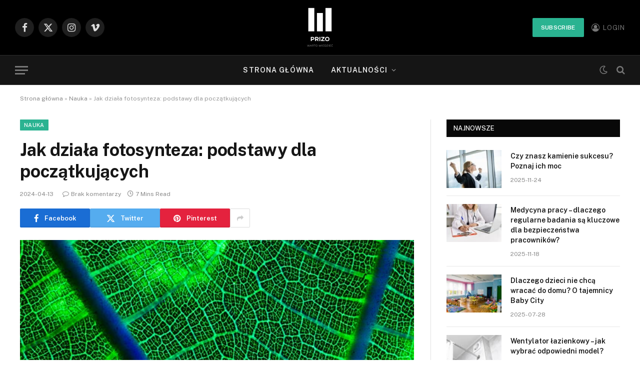

--- FILE ---
content_type: text/html; charset=UTF-8
request_url: https://prizo.pl/jak-dziala-fotosynteza-podstawy-dla-poczatkujacych/
body_size: 22941
content:

<!DOCTYPE html>
<html lang="pl-PL" class="s-light site-s-light">

<head>

	<meta charset="UTF-8" />
	<meta name="viewport" content="width=device-width, initial-scale=1" />
		<script type="application/ld+json">
	{
  	"@context": "https://schema.org",
  	"@type": "Organization",
  	"name": "Blog tematyczny - Prizo",
  	"url": "https://prizo.pl/",
  	"logo": "https://prizo.pl/wp-content/uploads/2024/07/prizo-logo-1.png",
  	"image": "https://prizo.pl/wp-content/uploads/2024/07/prizo-logo-1.png",
  	"description": "Prizo.pl to polski blog tematyczny, który publikuje przystępne i wnikliwe artykuły z różnych dziedzin – od technologii, przez ekologię i motoryzację, po finanse osobiste i lifestyle."
  	}
	</script>

	<meta name='robots' content='index, follow, max-image-preview:large, max-snippet:-1, max-video-preview:-1' />

	<!-- This site is optimized with the Yoast SEO plugin v26.7 - https://yoast.com/wordpress/plugins/seo/ -->
	<title>Jak działa fotosynteza: podstawy dla początkujących - Prizo</title><link rel="preload" as="image" imagesrcset="https://prizo.pl/wp-content/uploads/2024/05/macro-green-leaf_23-2148212010.jpg 626w, https://prizo.pl/wp-content/uploads/2024/05/macro-green-leaf_23-2148212010-300x200.jpg 300w" imagesizes="(max-width: 788px) 100vw, 788px" /><link rel="preload" as="font" href="https://prizo.pl/wp-content/themes/smart-mag/css/icons/fonts/ts-icons.woff2?v2.8" type="font/woff2" crossorigin="anonymous" />
<link data-rocket-preload as="style" href="https://fonts.googleapis.com/css?family=Public%20Sans%3A400%2C400i%2C500%2C600%2C700&#038;display=swap" rel="preload">
<link href="https://fonts.googleapis.com/css?family=Public%20Sans%3A400%2C400i%2C500%2C600%2C700&#038;display=swap" media="print" onload="this.media=&#039;all&#039;" rel="stylesheet">
<noscript data-wpr-hosted-gf-parameters=""><link rel="stylesheet" href="https://fonts.googleapis.com/css?family=Public%20Sans%3A400%2C400i%2C500%2C600%2C700&#038;display=swap"></noscript>
	<meta name="description" content="Jak działa fotosynteza: podstawy dla początkujących – najciekawsze newsy, zaskakujące ciekawostki i inspirujące artykuły w jednym miejscu ✅" />
	<link rel="canonical" href="https://prizo.pl/jak-dziala-fotosynteza-podstawy-dla-poczatkujacych/" />
	<meta property="og:locale" content="pl_PL" />
	<meta property="og:type" content="article" />
	<meta property="og:title" content="Jak działa fotosynteza: podstawy dla początkujących - Prizo" />
	<meta property="og:description" content="Jak działa fotosynteza: podstawy dla początkujących – najciekawsze newsy, zaskakujące ciekawostki i inspirujące artykuły w jednym miejscu ✅" />
	<meta property="og:url" content="https://prizo.pl/jak-dziala-fotosynteza-podstawy-dla-poczatkujacych/" />
	<meta property="og:site_name" content="Prizo" />
	<meta property="article:published_time" content="2024-04-13T06:00:00+00:00" />
	<meta name="author" content="Prizo" />
	<meta name="twitter:card" content="summary_large_image" />
	<meta name="twitter:label1" content="Napisane przez" />
	<meta name="twitter:data1" content="Prizo" />
	<meta name="twitter:label2" content="Szacowany czas czytania" />
	<meta name="twitter:data2" content="8 minut" />
	<script type="application/ld+json" class="yoast-schema-graph">{"@context":"https://schema.org","@graph":[{"@type":"Article","@id":"https://prizo.pl/jak-dziala-fotosynteza-podstawy-dla-poczatkujacych/#article","isPartOf":{"@id":"https://prizo.pl/jak-dziala-fotosynteza-podstawy-dla-poczatkujacych/"},"author":{"name":"Prizo","@id":"https://prizo.pl/#/schema/person/f2a610b9758e99dafd065dd71ea0fa80"},"headline":"Jak działa fotosynteza: podstawy dla początkujących","datePublished":"2024-04-13T06:00:00+00:00","mainEntityOfPage":{"@id":"https://prizo.pl/jak-dziala-fotosynteza-podstawy-dla-poczatkujacych/"},"wordCount":1606,"commentCount":0,"publisher":{"@id":"https://prizo.pl/#organization"},"image":{"@id":"https://prizo.pl/jak-dziala-fotosynteza-podstawy-dla-poczatkujacych/#primaryimage"},"thumbnailUrl":"https://prizo.pl/wp-content/uploads/2024/05/macro-green-leaf_23-2148212010.jpg","articleSection":["Nauka"],"inLanguage":"pl-PL","potentialAction":[{"@type":"CommentAction","name":"Comment","target":["https://prizo.pl/jak-dziala-fotosynteza-podstawy-dla-poczatkujacych/#respond"]}]},{"@type":"WebPage","@id":"https://prizo.pl/jak-dziala-fotosynteza-podstawy-dla-poczatkujacych/","url":"https://prizo.pl/jak-dziala-fotosynteza-podstawy-dla-poczatkujacych/","name":"Jak działa fotosynteza: podstawy dla początkujących - Prizo","isPartOf":{"@id":"https://prizo.pl/#website"},"primaryImageOfPage":{"@id":"https://prizo.pl/jak-dziala-fotosynteza-podstawy-dla-poczatkujacych/#primaryimage"},"image":{"@id":"https://prizo.pl/jak-dziala-fotosynteza-podstawy-dla-poczatkujacych/#primaryimage"},"thumbnailUrl":"https://prizo.pl/wp-content/uploads/2024/05/macro-green-leaf_23-2148212010.jpg","datePublished":"2024-04-13T06:00:00+00:00","description":"Jak działa fotosynteza: podstawy dla początkujących – najciekawsze newsy, zaskakujące ciekawostki i inspirujące artykuły w jednym miejscu ✅","breadcrumb":{"@id":"https://prizo.pl/jak-dziala-fotosynteza-podstawy-dla-poczatkujacych/#breadcrumb"},"inLanguage":"pl-PL","potentialAction":[{"@type":"ReadAction","target":["https://prizo.pl/jak-dziala-fotosynteza-podstawy-dla-poczatkujacych/"]}]},{"@type":"ImageObject","inLanguage":"pl-PL","@id":"https://prizo.pl/jak-dziala-fotosynteza-podstawy-dla-poczatkujacych/#primaryimage","url":"https://prizo.pl/wp-content/uploads/2024/05/macro-green-leaf_23-2148212010.jpg","contentUrl":"https://prizo.pl/wp-content/uploads/2024/05/macro-green-leaf_23-2148212010.jpg","width":626,"height":417},{"@type":"BreadcrumbList","@id":"https://prizo.pl/jak-dziala-fotosynteza-podstawy-dla-poczatkujacych/#breadcrumb","itemListElement":[{"@type":"ListItem","position":1,"name":"Strona główna","item":"https://prizo.pl/"},{"@type":"ListItem","position":2,"name":"Nauka","item":"https://prizo.pl/category/nauka/"},{"@type":"ListItem","position":3,"name":"Jak działa fotosynteza: podstawy dla początkujących"}]},{"@type":"WebSite","@id":"https://prizo.pl/#website","url":"https://prizo.pl/","name":"Prizo","description":"Teraz już wiesz","publisher":{"@id":"https://prizo.pl/#organization"},"potentialAction":[{"@type":"SearchAction","target":{"@type":"EntryPoint","urlTemplate":"https://prizo.pl/?s={search_term_string}"},"query-input":{"@type":"PropertyValueSpecification","valueRequired":true,"valueName":"search_term_string"}}],"inLanguage":"pl-PL"},{"@type":"Organization","@id":"https://prizo.pl/#organization","name":"Prizo","url":"https://prizo.pl/","logo":{"@type":"ImageObject","inLanguage":"pl-PL","@id":"https://prizo.pl/#/schema/logo/image/","url":"https://prizo.pl/wp-content/uploads/2024/05/favicon-prizo.png","contentUrl":"https://prizo.pl/wp-content/uploads/2024/05/favicon-prizo.png","width":80,"height":80,"caption":"Prizo"},"image":{"@id":"https://prizo.pl/#/schema/logo/image/"}},{"@type":"Person","@id":"https://prizo.pl/#/schema/person/f2a610b9758e99dafd065dd71ea0fa80","name":"Prizo","image":{"@type":"ImageObject","inLanguage":"pl-PL","@id":"https://prizo.pl/#/schema/person/image/","url":"https://secure.gravatar.com/avatar/69e335dd635c1c8c84f821b6f21db7c64884a92ca04939279aa6b01f249ebebc?s=96&d=mm&r=g","contentUrl":"https://secure.gravatar.com/avatar/69e335dd635c1c8c84f821b6f21db7c64884a92ca04939279aa6b01f249ebebc?s=96&d=mm&r=g","caption":"Prizo"},"sameAs":["http://prizo.pl"]}]}</script>
	<!-- / Yoast SEO plugin. -->


<link rel='dns-prefetch' href='//www.googletagmanager.com' />
<link rel='dns-prefetch' href='//fonts.googleapis.com' />
<link href='https://fonts.gstatic.com' crossorigin rel='preconnect' />
<link rel="alternate" type="application/rss+xml" title="Prizo &raquo; Kanał z wpisami" href="https://prizo.pl/feed/" />
<link rel="alternate" type="application/rss+xml" title="Prizo &raquo; Kanał z komentarzami" href="https://prizo.pl/comments/feed/" />
<link rel="alternate" type="application/rss+xml" title="Prizo &raquo; Jak działa fotosynteza: podstawy dla początkujących Kanał z komentarzami" href="https://prizo.pl/jak-dziala-fotosynteza-podstawy-dla-poczatkujacych/feed/" />
<link rel="alternate" title="oEmbed (JSON)" type="application/json+oembed" href="https://prizo.pl/wp-json/oembed/1.0/embed?url=https%3A%2F%2Fprizo.pl%2Fjak-dziala-fotosynteza-podstawy-dla-poczatkujacych%2F" />
<link rel="alternate" title="oEmbed (XML)" type="text/xml+oembed" href="https://prizo.pl/wp-json/oembed/1.0/embed?url=https%3A%2F%2Fprizo.pl%2Fjak-dziala-fotosynteza-podstawy-dla-poczatkujacych%2F&#038;format=xml" />
<style id='wp-img-auto-sizes-contain-inline-css' type='text/css'>
img:is([sizes=auto i],[sizes^="auto," i]){contain-intrinsic-size:3000px 1500px}
/*# sourceURL=wp-img-auto-sizes-contain-inline-css */
</style>
<style id='wp-emoji-styles-inline-css' type='text/css'>

	img.wp-smiley, img.emoji {
		display: inline !important;
		border: none !important;
		box-shadow: none !important;
		height: 1em !important;
		width: 1em !important;
		margin: 0 0.07em !important;
		vertical-align: -0.1em !important;
		background: none !important;
		padding: 0 !important;
	}
/*# sourceURL=wp-emoji-styles-inline-css */
</style>
<link rel='stylesheet' id='wp-block-library-css' href='https://prizo.pl/wp-includes/css/dist/block-library/style.min.css?ver=6.9' type='text/css' media='all' />
<style id='global-styles-inline-css' type='text/css'>
:root{--wp--preset--aspect-ratio--square: 1;--wp--preset--aspect-ratio--4-3: 4/3;--wp--preset--aspect-ratio--3-4: 3/4;--wp--preset--aspect-ratio--3-2: 3/2;--wp--preset--aspect-ratio--2-3: 2/3;--wp--preset--aspect-ratio--16-9: 16/9;--wp--preset--aspect-ratio--9-16: 9/16;--wp--preset--color--black: #000000;--wp--preset--color--cyan-bluish-gray: #abb8c3;--wp--preset--color--white: #ffffff;--wp--preset--color--pale-pink: #f78da7;--wp--preset--color--vivid-red: #cf2e2e;--wp--preset--color--luminous-vivid-orange: #ff6900;--wp--preset--color--luminous-vivid-amber: #fcb900;--wp--preset--color--light-green-cyan: #7bdcb5;--wp--preset--color--vivid-green-cyan: #00d084;--wp--preset--color--pale-cyan-blue: #8ed1fc;--wp--preset--color--vivid-cyan-blue: #0693e3;--wp--preset--color--vivid-purple: #9b51e0;--wp--preset--gradient--vivid-cyan-blue-to-vivid-purple: linear-gradient(135deg,rgb(6,147,227) 0%,rgb(155,81,224) 100%);--wp--preset--gradient--light-green-cyan-to-vivid-green-cyan: linear-gradient(135deg,rgb(122,220,180) 0%,rgb(0,208,130) 100%);--wp--preset--gradient--luminous-vivid-amber-to-luminous-vivid-orange: linear-gradient(135deg,rgb(252,185,0) 0%,rgb(255,105,0) 100%);--wp--preset--gradient--luminous-vivid-orange-to-vivid-red: linear-gradient(135deg,rgb(255,105,0) 0%,rgb(207,46,46) 100%);--wp--preset--gradient--very-light-gray-to-cyan-bluish-gray: linear-gradient(135deg,rgb(238,238,238) 0%,rgb(169,184,195) 100%);--wp--preset--gradient--cool-to-warm-spectrum: linear-gradient(135deg,rgb(74,234,220) 0%,rgb(151,120,209) 20%,rgb(207,42,186) 40%,rgb(238,44,130) 60%,rgb(251,105,98) 80%,rgb(254,248,76) 100%);--wp--preset--gradient--blush-light-purple: linear-gradient(135deg,rgb(255,206,236) 0%,rgb(152,150,240) 100%);--wp--preset--gradient--blush-bordeaux: linear-gradient(135deg,rgb(254,205,165) 0%,rgb(254,45,45) 50%,rgb(107,0,62) 100%);--wp--preset--gradient--luminous-dusk: linear-gradient(135deg,rgb(255,203,112) 0%,rgb(199,81,192) 50%,rgb(65,88,208) 100%);--wp--preset--gradient--pale-ocean: linear-gradient(135deg,rgb(255,245,203) 0%,rgb(182,227,212) 50%,rgb(51,167,181) 100%);--wp--preset--gradient--electric-grass: linear-gradient(135deg,rgb(202,248,128) 0%,rgb(113,206,126) 100%);--wp--preset--gradient--midnight: linear-gradient(135deg,rgb(2,3,129) 0%,rgb(40,116,252) 100%);--wp--preset--font-size--small: 13px;--wp--preset--font-size--medium: 20px;--wp--preset--font-size--large: 36px;--wp--preset--font-size--x-large: 42px;--wp--preset--spacing--20: 0.44rem;--wp--preset--spacing--30: 0.67rem;--wp--preset--spacing--40: 1rem;--wp--preset--spacing--50: 1.5rem;--wp--preset--spacing--60: 2.25rem;--wp--preset--spacing--70: 3.38rem;--wp--preset--spacing--80: 5.06rem;--wp--preset--shadow--natural: 6px 6px 9px rgba(0, 0, 0, 0.2);--wp--preset--shadow--deep: 12px 12px 50px rgba(0, 0, 0, 0.4);--wp--preset--shadow--sharp: 6px 6px 0px rgba(0, 0, 0, 0.2);--wp--preset--shadow--outlined: 6px 6px 0px -3px rgb(255, 255, 255), 6px 6px rgb(0, 0, 0);--wp--preset--shadow--crisp: 6px 6px 0px rgb(0, 0, 0);}:where(.is-layout-flex){gap: 0.5em;}:where(.is-layout-grid){gap: 0.5em;}body .is-layout-flex{display: flex;}.is-layout-flex{flex-wrap: wrap;align-items: center;}.is-layout-flex > :is(*, div){margin: 0;}body .is-layout-grid{display: grid;}.is-layout-grid > :is(*, div){margin: 0;}:where(.wp-block-columns.is-layout-flex){gap: 2em;}:where(.wp-block-columns.is-layout-grid){gap: 2em;}:where(.wp-block-post-template.is-layout-flex){gap: 1.25em;}:where(.wp-block-post-template.is-layout-grid){gap: 1.25em;}.has-black-color{color: var(--wp--preset--color--black) !important;}.has-cyan-bluish-gray-color{color: var(--wp--preset--color--cyan-bluish-gray) !important;}.has-white-color{color: var(--wp--preset--color--white) !important;}.has-pale-pink-color{color: var(--wp--preset--color--pale-pink) !important;}.has-vivid-red-color{color: var(--wp--preset--color--vivid-red) !important;}.has-luminous-vivid-orange-color{color: var(--wp--preset--color--luminous-vivid-orange) !important;}.has-luminous-vivid-amber-color{color: var(--wp--preset--color--luminous-vivid-amber) !important;}.has-light-green-cyan-color{color: var(--wp--preset--color--light-green-cyan) !important;}.has-vivid-green-cyan-color{color: var(--wp--preset--color--vivid-green-cyan) !important;}.has-pale-cyan-blue-color{color: var(--wp--preset--color--pale-cyan-blue) !important;}.has-vivid-cyan-blue-color{color: var(--wp--preset--color--vivid-cyan-blue) !important;}.has-vivid-purple-color{color: var(--wp--preset--color--vivid-purple) !important;}.has-black-background-color{background-color: var(--wp--preset--color--black) !important;}.has-cyan-bluish-gray-background-color{background-color: var(--wp--preset--color--cyan-bluish-gray) !important;}.has-white-background-color{background-color: var(--wp--preset--color--white) !important;}.has-pale-pink-background-color{background-color: var(--wp--preset--color--pale-pink) !important;}.has-vivid-red-background-color{background-color: var(--wp--preset--color--vivid-red) !important;}.has-luminous-vivid-orange-background-color{background-color: var(--wp--preset--color--luminous-vivid-orange) !important;}.has-luminous-vivid-amber-background-color{background-color: var(--wp--preset--color--luminous-vivid-amber) !important;}.has-light-green-cyan-background-color{background-color: var(--wp--preset--color--light-green-cyan) !important;}.has-vivid-green-cyan-background-color{background-color: var(--wp--preset--color--vivid-green-cyan) !important;}.has-pale-cyan-blue-background-color{background-color: var(--wp--preset--color--pale-cyan-blue) !important;}.has-vivid-cyan-blue-background-color{background-color: var(--wp--preset--color--vivid-cyan-blue) !important;}.has-vivid-purple-background-color{background-color: var(--wp--preset--color--vivid-purple) !important;}.has-black-border-color{border-color: var(--wp--preset--color--black) !important;}.has-cyan-bluish-gray-border-color{border-color: var(--wp--preset--color--cyan-bluish-gray) !important;}.has-white-border-color{border-color: var(--wp--preset--color--white) !important;}.has-pale-pink-border-color{border-color: var(--wp--preset--color--pale-pink) !important;}.has-vivid-red-border-color{border-color: var(--wp--preset--color--vivid-red) !important;}.has-luminous-vivid-orange-border-color{border-color: var(--wp--preset--color--luminous-vivid-orange) !important;}.has-luminous-vivid-amber-border-color{border-color: var(--wp--preset--color--luminous-vivid-amber) !important;}.has-light-green-cyan-border-color{border-color: var(--wp--preset--color--light-green-cyan) !important;}.has-vivid-green-cyan-border-color{border-color: var(--wp--preset--color--vivid-green-cyan) !important;}.has-pale-cyan-blue-border-color{border-color: var(--wp--preset--color--pale-cyan-blue) !important;}.has-vivid-cyan-blue-border-color{border-color: var(--wp--preset--color--vivid-cyan-blue) !important;}.has-vivid-purple-border-color{border-color: var(--wp--preset--color--vivid-purple) !important;}.has-vivid-cyan-blue-to-vivid-purple-gradient-background{background: var(--wp--preset--gradient--vivid-cyan-blue-to-vivid-purple) !important;}.has-light-green-cyan-to-vivid-green-cyan-gradient-background{background: var(--wp--preset--gradient--light-green-cyan-to-vivid-green-cyan) !important;}.has-luminous-vivid-amber-to-luminous-vivid-orange-gradient-background{background: var(--wp--preset--gradient--luminous-vivid-amber-to-luminous-vivid-orange) !important;}.has-luminous-vivid-orange-to-vivid-red-gradient-background{background: var(--wp--preset--gradient--luminous-vivid-orange-to-vivid-red) !important;}.has-very-light-gray-to-cyan-bluish-gray-gradient-background{background: var(--wp--preset--gradient--very-light-gray-to-cyan-bluish-gray) !important;}.has-cool-to-warm-spectrum-gradient-background{background: var(--wp--preset--gradient--cool-to-warm-spectrum) !important;}.has-blush-light-purple-gradient-background{background: var(--wp--preset--gradient--blush-light-purple) !important;}.has-blush-bordeaux-gradient-background{background: var(--wp--preset--gradient--blush-bordeaux) !important;}.has-luminous-dusk-gradient-background{background: var(--wp--preset--gradient--luminous-dusk) !important;}.has-pale-ocean-gradient-background{background: var(--wp--preset--gradient--pale-ocean) !important;}.has-electric-grass-gradient-background{background: var(--wp--preset--gradient--electric-grass) !important;}.has-midnight-gradient-background{background: var(--wp--preset--gradient--midnight) !important;}.has-small-font-size{font-size: var(--wp--preset--font-size--small) !important;}.has-medium-font-size{font-size: var(--wp--preset--font-size--medium) !important;}.has-large-font-size{font-size: var(--wp--preset--font-size--large) !important;}.has-x-large-font-size{font-size: var(--wp--preset--font-size--x-large) !important;}
/*# sourceURL=global-styles-inline-css */
</style>

<style id='classic-theme-styles-inline-css' type='text/css'>
/*! This file is auto-generated */
.wp-block-button__link{color:#fff;background-color:#32373c;border-radius:9999px;box-shadow:none;text-decoration:none;padding:calc(.667em + 2px) calc(1.333em + 2px);font-size:1.125em}.wp-block-file__button{background:#32373c;color:#fff;text-decoration:none}
/*# sourceURL=/wp-includes/css/classic-themes.min.css */
</style>
<link data-minify="1" rel='stylesheet' id='smartmag-core-css' href='https://prizo.pl/wp-content/cache/min/1/wp-content/themes/smart-mag/style.css?ver=1765041203' type='text/css' media='all' />
<style id='smartmag-core-inline-css' type='text/css'>
.smart-head-main { --main-width: 1360px; }


/*# sourceURL=smartmag-core-inline-css */
</style>

<link data-minify="1" rel='stylesheet' id='smartmag-magnific-popup-css' href='https://prizo.pl/wp-content/cache/min/1/wp-content/themes/smart-mag/css/lightbox.css?ver=1765041203' type='text/css' media='all' />
<link data-minify="1" rel='stylesheet' id='smartmag-icons-css' href='https://prizo.pl/wp-content/cache/min/1/wp-content/themes/smart-mag/css/icons/icons.css?ver=1765041203' type='text/css' media='all' />
<script type="text/javascript" id="smartmag-lazy-inline-js-after">
/* <![CDATA[ */
/**
 * @copyright ThemeSphere
 * @preserve
 */
var BunyadLazy={};BunyadLazy.load=function(){function a(e,n){var t={};e.dataset.bgset&&e.dataset.sizes?(t.sizes=e.dataset.sizes,t.srcset=e.dataset.bgset):t.src=e.dataset.bgsrc,function(t){var a=t.dataset.ratio;if(0<a){const e=t.parentElement;if(e.classList.contains("media-ratio")){const n=e.style;n.getPropertyValue("--a-ratio")||(n.paddingBottom=100/a+"%")}}}(e);var a,o=document.createElement("img");for(a in o.onload=function(){var t="url('"+(o.currentSrc||o.src)+"')",a=e.style;a.backgroundImage!==t&&requestAnimationFrame(()=>{a.backgroundImage=t,n&&n()}),o.onload=null,o.onerror=null,o=null},o.onerror=o.onload,t)o.setAttribute(a,t[a]);o&&o.complete&&0<o.naturalWidth&&o.onload&&o.onload()}function e(t){t.dataset.loaded||a(t,()=>{document.dispatchEvent(new Event("lazyloaded")),t.dataset.loaded=1})}function n(t){"complete"===document.readyState?t():window.addEventListener("load",t)}return{initEarly:function(){var t,a=()=>{document.querySelectorAll(".img.bg-cover:not(.lazyload)").forEach(e)};"complete"!==document.readyState?(t=setInterval(a,150),n(()=>{a(),clearInterval(t)})):a()},callOnLoad:n,initBgImages:function(t){t&&n(()=>{document.querySelectorAll(".img.bg-cover").forEach(e)})},bgLoad:a}}(),BunyadLazy.load.initEarly();
//# sourceURL=smartmag-lazy-inline-js-after
/* ]]> */
</script>
<script type="text/javascript" src="https://prizo.pl/wp-includes/js/jquery/jquery.min.js?ver=3.7.1" id="jquery-core-js"></script>
<script type="text/javascript" src="https://prizo.pl/wp-includes/js/jquery/jquery-migrate.min.js?ver=3.4.1" id="jquery-migrate-js"></script>

<!-- Fragment znacznika Google (gtag.js) dodany przez Site Kit -->
<!-- Fragment Google Analytics dodany przez Site Kit -->
<script type="text/javascript" src="https://www.googletagmanager.com/gtag/js?id=GT-577TNQCP" id="google_gtagjs-js" async></script>
<script type="text/javascript" id="google_gtagjs-js-after">
/* <![CDATA[ */
window.dataLayer = window.dataLayer || [];function gtag(){dataLayer.push(arguments);}
gtag("set","linker",{"domains":["prizo.pl"]});
gtag("js", new Date());
gtag("set", "developer_id.dZTNiMT", true);
gtag("config", "GT-577TNQCP");
//# sourceURL=google_gtagjs-js-after
/* ]]> */
</script>
<link rel="https://api.w.org/" href="https://prizo.pl/wp-json/" /><link rel="alternate" title="JSON" type="application/json" href="https://prizo.pl/wp-json/wp/v2/posts/586" /><link rel="EditURI" type="application/rsd+xml" title="RSD" href="https://prizo.pl/xmlrpc.php?rsd" />
<meta name="generator" content="Site Kit by Google 1.170.0" />
		<script>
		var BunyadSchemeKey = 'bunyad-scheme';
		(() => {
			const d = document.documentElement;
			const c = d.classList;
			var scheme = localStorage.getItem(BunyadSchemeKey);
			
			if (scheme) {
				d.dataset.origClass = c;
				scheme === 'dark' ? c.remove('s-light', 'site-s-light') : c.remove('s-dark', 'site-s-dark');
				c.add('site-s-' + scheme, 's-' + scheme);
			}
		})();
		</script>
		<meta name="generator" content="Elementor 3.22.3; features: e_optimized_assets_loading, e_optimized_css_loading, e_font_icon_svg, additional_custom_breakpoints, e_optimized_control_loading, e_lazyload; settings: css_print_method-external, google_font-enabled, font_display-swap">
			<style>
				.e-con.e-parent:nth-of-type(n+4):not(.e-lazyloaded):not(.e-no-lazyload),
				.e-con.e-parent:nth-of-type(n+4):not(.e-lazyloaded):not(.e-no-lazyload) * {
					background-image: none !important;
				}
				@media screen and (max-height: 1024px) {
					.e-con.e-parent:nth-of-type(n+3):not(.e-lazyloaded):not(.e-no-lazyload),
					.e-con.e-parent:nth-of-type(n+3):not(.e-lazyloaded):not(.e-no-lazyload) * {
						background-image: none !important;
					}
				}
				@media screen and (max-height: 640px) {
					.e-con.e-parent:nth-of-type(n+2):not(.e-lazyloaded):not(.e-no-lazyload),
					.e-con.e-parent:nth-of-type(n+2):not(.e-lazyloaded):not(.e-no-lazyload) * {
						background-image: none !important;
					}
				}
			</style>
			<link rel="icon" href="https://prizo.pl/wp-content/uploads/2024/05/favicon-prizo.png" sizes="32x32" />
<link rel="icon" href="https://prizo.pl/wp-content/uploads/2024/05/favicon-prizo.png" sizes="192x192" />
<link rel="apple-touch-icon" href="https://prizo.pl/wp-content/uploads/2024/05/favicon-prizo.png" />
<meta name="msapplication-TileImage" content="https://prizo.pl/wp-content/uploads/2024/05/favicon-prizo.png" />


<meta name="generator" content="WP Rocket 3.20.2" data-wpr-features="wpr_minify_js wpr_minify_css wpr_preload_links wpr_desktop" /></head>

<body class="wp-singular post-template-default single single-post postid-586 single-format-standard wp-custom-logo wp-theme-smart-mag right-sidebar post-layout-modern post-cat-7 has-lb has-lb-sm has-sb-sep layout-normal elementor-default elementor-kit-793">



<div data-rocket-location-hash="a933d212100e5e0b47adec7322983482" class="main-wrap">

	
<div data-rocket-location-hash="f095da910053694a9017f7c35c9c7614" class="off-canvas-backdrop"></div>
<div data-rocket-location-hash="00cd240a60bc9aa3990e0d00ec18635d" class="mobile-menu-container off-canvas s-dark hide-widgets-sm" id="off-canvas">

	<div data-rocket-location-hash="74c5b8180307cd6dba3c190477edcc0a" class="off-canvas-head">
		<a href="#" class="close">
			<span class="visuallyhidden">Close Menu</span>
			<i class="tsi tsi-times"></i>
		</a>

		<div class="ts-logo">
					</div>
	</div>

	<div data-rocket-location-hash="43bfab4188aca985be6c3bccc02821fc" class="off-canvas-content">

		
			<ul id="menu-menu-mobile" class="mobile-menu"><li id="menu-item-1301" class="menu-item menu-item-type-custom menu-item-object-custom menu-item-home menu-item-1301"><a href="https://prizo.pl/">Strona główna</a></li>
<li id="menu-item-1285" class="menu-item menu-item-type-taxonomy menu-item-object-category menu-item-1285"><a href="https://prizo.pl/category/biznes-i-finanse/">Biznes i Finanse</a></li>
<li id="menu-item-1286" class="menu-item menu-item-type-taxonomy menu-item-object-category menu-item-1286"><a href="https://prizo.pl/category/dom-i-ogrod/">Dom i Ogród</a></li>
<li id="menu-item-1287" class="menu-item menu-item-type-taxonomy menu-item-object-category menu-item-1287"><a href="https://prizo.pl/category/edukacja/">Edukacja</a></li>
<li id="menu-item-1288" class="menu-item menu-item-type-taxonomy menu-item-object-category menu-item-1288"><a href="https://prizo.pl/category/ekologia-i-srodowisko/">Ekologia i Środowisko</a></li>
<li id="menu-item-1289" class="menu-item menu-item-type-taxonomy menu-item-object-category menu-item-1289"><a href="https://prizo.pl/category/hobby-i-zainteresowania/">Hobby i Zainteresowania</a></li>
<li id="menu-item-1290" class="menu-item menu-item-type-taxonomy menu-item-object-category menu-item-1290"><a href="https://prizo.pl/category/kulinaria/">Kulinaria</a></li>
<li id="menu-item-1291" class="menu-item menu-item-type-taxonomy menu-item-object-category menu-item-1291"><a href="https://prizo.pl/category/kultura-i-sztuka/">Kultura i Sztuka</a></li>
<li id="menu-item-1292" class="menu-item menu-item-type-taxonomy menu-item-object-category menu-item-1292"><a href="https://prizo.pl/category/lifestyle/">Lifestyle</a></li>
<li id="menu-item-1293" class="menu-item menu-item-type-taxonomy menu-item-object-category menu-item-1293"><a href="https://prizo.pl/category/motoryzacja/">Motoryzacja</a></li>
<li id="menu-item-1294" class="menu-item menu-item-type-taxonomy menu-item-object-category current-post-ancestor current-menu-parent current-post-parent menu-item-1294"><a href="https://prizo.pl/category/nauka/">Nauka</a></li>
<li id="menu-item-1295" class="menu-item menu-item-type-taxonomy menu-item-object-category menu-item-1295"><a href="https://prizo.pl/category/podroze/">Podróże</a></li>
<li id="menu-item-1296" class="menu-item menu-item-type-taxonomy menu-item-object-category menu-item-1296"><a href="https://prizo.pl/category/pozostale/">Pozostałe</a></li>
<li id="menu-item-1297" class="menu-item menu-item-type-taxonomy menu-item-object-category menu-item-1297"><a href="https://prizo.pl/category/rozrywka/">Rozrywka</a></li>
<li id="menu-item-1298" class="menu-item menu-item-type-taxonomy menu-item-object-category menu-item-1298"><a href="https://prizo.pl/category/sport/">Sport</a></li>
<li id="menu-item-1299" class="menu-item menu-item-type-taxonomy menu-item-object-category menu-item-1299"><a href="https://prizo.pl/category/technologia/">Technologia</a></li>
<li id="menu-item-1300" class="menu-item menu-item-type-taxonomy menu-item-object-category menu-item-1300"><a href="https://prizo.pl/category/zdrowie-i-uroda/">Zdrowie i Uroda</a></li>
</ul>
		
		
		
		<div class="spc-social-block spc-social spc-social-b smart-head-social">
		
			
				<a href="#" class="link service s-facebook" target="_blank" rel="nofollow noopener">
					<i class="icon tsi tsi-facebook"></i>					<span class="visuallyhidden">Facebook</span>
				</a>
									
			
				<a href="#" class="link service s-twitter" target="_blank" rel="nofollow noopener">
					<i class="icon tsi tsi-twitter"></i>					<span class="visuallyhidden">X (Twitter)</span>
				</a>
									
			
				<a href="#" class="link service s-instagram" target="_blank" rel="nofollow noopener">
					<i class="icon tsi tsi-instagram"></i>					<span class="visuallyhidden">Instagram</span>
				</a>
									
			
		</div>

		
	</div>

</div>
<div data-rocket-location-hash="3e7062b58a695eea07a2755accc637d8" class="smart-head smart-head-b smart-head-main" id="smart-head" data-sticky="auto" data-sticky-type="smart" data-sticky-full>
	
	<div data-rocket-location-hash="81d112596011d7a28e3651d463f7f354" class="smart-head-row smart-head-mid smart-head-row-3 s-dark smart-head-row-full">

		<div class="inner wrap">

							
				<div class="items items-left ">
				
		<div class="spc-social-block spc-social spc-social-b smart-head-social">
		
			
				<a href="#" class="link service s-facebook" target="_blank" rel="nofollow noopener">
					<i class="icon tsi tsi-facebook"></i>					<span class="visuallyhidden">Facebook</span>
				</a>
									
			
				<a href="#" class="link service s-twitter" target="_blank" rel="nofollow noopener">
					<i class="icon tsi tsi-twitter"></i>					<span class="visuallyhidden">X (Twitter)</span>
				</a>
									
			
				<a href="#" class="link service s-instagram" target="_blank" rel="nofollow noopener">
					<i class="icon tsi tsi-instagram"></i>					<span class="visuallyhidden">Instagram</span>
				</a>
									
			
				<a href="#" class="link service s-vimeo" target="_blank" rel="nofollow noopener">
					<i class="icon tsi tsi-vimeo"></i>					<span class="visuallyhidden">Vimeo</span>
				</a>
									
			
		</div>

						</div>

							
				<div class="items items-center ">
					<a href="https://prizo.pl/" title="Prizo" rel="home" class="logo-link ts-logo logo-is-image">
		<span>
			
				
					<img fetchpriority="high" src="https://prizo.pl/wp-content/uploads/2024/07/prizo-logo-1.png" class="logo-image" alt="Prizo" width="1000" height="1000"/>
									 
					</span>
	</a>				</div>

							
				<div class="items items-right ">
				
	<a href="#" class="ts-button ts-button-a ts-button1">
		Subscribe	</a>


	<a href="#auth-modal" class="auth-link has-icon">
					<i class="icon tsi tsi-user-circle-o"></i>
		
					<span class="label">Login</span>
			</a>

				</div>

						
		</div>
	</div>

	
	<div data-rocket-location-hash="8f090625a139ec7a070737e72f0e23e8" class="smart-head-row smart-head-bot smart-head-row-3 s-dark has-center-nav smart-head-row-full">

		<div class="inner wrap">

							
				<div class="items items-left ">
				
<button class="offcanvas-toggle has-icon" type="button" aria-label="Menu">
	<span class="hamburger-icon hamburger-icon-a">
		<span class="inner"></span>
	</span>
</button>				</div>

							
				<div class="items items-center ">
					<div class="nav-wrap">
		<nav class="navigation navigation-main nav-hov-a">
			<ul id="menu-main-menu" class="menu"><li id="menu-item-1283" class="menu-item menu-item-type-custom menu-item-object-custom menu-item-home menu-item-1283"><a href="https://prizo.pl/">Strona główna</a></li>
<li id="menu-item-1284" class="menu-item menu-item-type-custom menu-item-object-custom menu-item-has-children menu-item-1284"><a href="#">Aktualności</a>
<ul class="sub-menu">
	<li id="menu-item-771" class="menu-item menu-item-type-taxonomy menu-item-object-category menu-cat-11 menu-item-771"><a href="https://prizo.pl/category/biznes-i-finanse/">Biznes i Finanse</a></li>
	<li id="menu-item-772" class="menu-item menu-item-type-taxonomy menu-item-object-category menu-cat-16 menu-item-772"><a href="https://prizo.pl/category/dom-i-ogrod/">Dom i Ogród</a></li>
	<li id="menu-item-773" class="menu-item menu-item-type-taxonomy menu-item-object-category menu-cat-10 menu-item-773"><a href="https://prizo.pl/category/edukacja/">Edukacja</a></li>
	<li id="menu-item-774" class="menu-item menu-item-type-taxonomy menu-item-object-category menu-cat-15 menu-item-774"><a href="https://prizo.pl/category/ekologia-i-srodowisko/">Ekologia i Środowisko</a></li>
	<li id="menu-item-775" class="menu-item menu-item-type-taxonomy menu-item-object-category menu-cat-12 menu-item-775"><a href="https://prizo.pl/category/hobby-i-zainteresowania/">Hobby i Zainteresowania</a></li>
	<li id="menu-item-776" class="menu-item menu-item-type-taxonomy menu-item-object-category menu-cat-8 menu-item-776"><a href="https://prizo.pl/category/kulinaria/">Kulinaria</a></li>
	<li id="menu-item-777" class="menu-item menu-item-type-taxonomy menu-item-object-category menu-cat-14 menu-item-777"><a href="https://prizo.pl/category/kultura-i-sztuka/">Kultura i Sztuka</a></li>
	<li id="menu-item-778" class="menu-item menu-item-type-taxonomy menu-item-object-category menu-cat-3 menu-item-778"><a href="https://prizo.pl/category/lifestyle/">Lifestyle</a></li>
	<li id="menu-item-779" class="menu-item menu-item-type-taxonomy menu-item-object-category menu-cat-13 menu-item-779"><a href="https://prizo.pl/category/motoryzacja/">Motoryzacja</a></li>
	<li id="menu-item-780" class="menu-item menu-item-type-taxonomy menu-item-object-category current-post-ancestor current-menu-parent current-post-parent menu-cat-7 menu-item-780"><a href="https://prizo.pl/category/nauka/">Nauka</a></li>
	<li id="menu-item-781" class="menu-item menu-item-type-taxonomy menu-item-object-category menu-cat-6 menu-item-781"><a href="https://prizo.pl/category/podroze/">Podróże</a></li>
	<li id="menu-item-782" class="menu-item menu-item-type-taxonomy menu-item-object-category menu-cat-17 menu-item-782"><a href="https://prizo.pl/category/pozostale/">Pozostałe</a></li>
	<li id="menu-item-783" class="menu-item menu-item-type-taxonomy menu-item-object-category menu-cat-5 menu-item-783"><a href="https://prizo.pl/category/rozrywka/">Rozrywka</a></li>
	<li id="menu-item-784" class="menu-item menu-item-type-taxonomy menu-item-object-category menu-cat-9 menu-item-784"><a href="https://prizo.pl/category/sport/">Sport</a></li>
	<li id="menu-item-785" class="menu-item menu-item-type-taxonomy menu-item-object-category menu-cat-1 menu-item-785"><a href="https://prizo.pl/category/technologia/">Technologia</a></li>
	<li id="menu-item-786" class="menu-item menu-item-type-taxonomy menu-item-object-category menu-cat-4 menu-item-786"><a href="https://prizo.pl/category/zdrowie-i-uroda/">Zdrowie i Uroda</a></li>
</ul>
</li>
</ul>		</nav>
	</div>
				</div>

							
				<div class="items items-right ">
				
<div class="scheme-switcher has-icon-only">
	<a href="#" class="toggle is-icon toggle-dark" title="Switch to Dark Design - easier on eyes.">
		<i class="icon tsi tsi-moon"></i>
	</a>
	<a href="#" class="toggle is-icon toggle-light" title="Switch to Light Design.">
		<i class="icon tsi tsi-bright"></i>
	</a>
</div>

	<a href="#" class="search-icon has-icon-only is-icon" title="Search">
		<i class="tsi tsi-search"></i>
	</a>

				</div>

						
		</div>
	</div>

	</div>
<div data-rocket-location-hash="338206441982d5d639494f0a320c7815" class="smart-head smart-head-a smart-head-mobile" id="smart-head-mobile" data-sticky="mid" data-sticky-type="smart" data-sticky-full>
	
	<div data-rocket-location-hash="6a2add0b664d3207f0db637b9c8c2dec" class="smart-head-row smart-head-mid smart-head-row-3 s-dark smart-head-row-full">

		<div class="inner wrap">

							
				<div class="items items-left ">
				
<button class="offcanvas-toggle has-icon" type="button" aria-label="Menu">
	<span class="hamburger-icon hamburger-icon-a">
		<span class="inner"></span>
	</span>
</button>				</div>

							
				<div class="items items-center ">
					<a href="https://prizo.pl/" title="Prizo" rel="home" class="logo-link ts-logo logo-is-image">
		<span>
			
				
					<img fetchpriority="high" src="https://prizo.pl/wp-content/uploads/2024/07/prizo-logo-1.png" class="logo-image" alt="Prizo" width="1000" height="1000"/>
									 
					</span>
	</a>				</div>

							
				<div class="items items-right ">
				

	<a href="#" class="search-icon has-icon-only is-icon" title="Search">
		<i class="tsi tsi-search"></i>
	</a>

				</div>

						
		</div>
	</div>

	
	<div data-rocket-location-hash="997d379c4499d38d8bd3151f49be6a9e" class="smart-head-row smart-head-bot s-dark smart-head-scroll-nav smart-head-row-full">

		<div class="inner wrap">

							
				<div class="items items-left ">
					<div class="nav-wrap">
		<nav class="navigation navigation-scroll nav-hov-b">
			<ul id="menu-main-menu-1" class="menu"><li class="menu-item menu-item-type-custom menu-item-object-custom menu-item-home menu-item-1283"><a href="https://prizo.pl/">Strona główna</a></li>
<li class="menu-item menu-item-type-custom menu-item-object-custom menu-item-has-children menu-item-1284"><a href="#">Aktualności</a>
<ul class="sub-menu">
	<li class="menu-item menu-item-type-taxonomy menu-item-object-category menu-cat-11 menu-item-771"><a href="https://prizo.pl/category/biznes-i-finanse/">Biznes i Finanse</a></li>
	<li class="menu-item menu-item-type-taxonomy menu-item-object-category menu-cat-16 menu-item-772"><a href="https://prizo.pl/category/dom-i-ogrod/">Dom i Ogród</a></li>
	<li class="menu-item menu-item-type-taxonomy menu-item-object-category menu-cat-10 menu-item-773"><a href="https://prizo.pl/category/edukacja/">Edukacja</a></li>
	<li class="menu-item menu-item-type-taxonomy menu-item-object-category menu-cat-15 menu-item-774"><a href="https://prizo.pl/category/ekologia-i-srodowisko/">Ekologia i Środowisko</a></li>
	<li class="menu-item menu-item-type-taxonomy menu-item-object-category menu-cat-12 menu-item-775"><a href="https://prizo.pl/category/hobby-i-zainteresowania/">Hobby i Zainteresowania</a></li>
	<li class="menu-item menu-item-type-taxonomy menu-item-object-category menu-cat-8 menu-item-776"><a href="https://prizo.pl/category/kulinaria/">Kulinaria</a></li>
	<li class="menu-item menu-item-type-taxonomy menu-item-object-category menu-cat-14 menu-item-777"><a href="https://prizo.pl/category/kultura-i-sztuka/">Kultura i Sztuka</a></li>
	<li class="menu-item menu-item-type-taxonomy menu-item-object-category menu-cat-3 menu-item-778"><a href="https://prizo.pl/category/lifestyle/">Lifestyle</a></li>
	<li class="menu-item menu-item-type-taxonomy menu-item-object-category menu-cat-13 menu-item-779"><a href="https://prizo.pl/category/motoryzacja/">Motoryzacja</a></li>
	<li class="menu-item menu-item-type-taxonomy menu-item-object-category current-post-ancestor current-menu-parent current-post-parent menu-cat-7 menu-item-780"><a href="https://prizo.pl/category/nauka/">Nauka</a></li>
	<li class="menu-item menu-item-type-taxonomy menu-item-object-category menu-cat-6 menu-item-781"><a href="https://prizo.pl/category/podroze/">Podróże</a></li>
	<li class="menu-item menu-item-type-taxonomy menu-item-object-category menu-cat-17 menu-item-782"><a href="https://prizo.pl/category/pozostale/">Pozostałe</a></li>
	<li class="menu-item menu-item-type-taxonomy menu-item-object-category menu-cat-5 menu-item-783"><a href="https://prizo.pl/category/rozrywka/">Rozrywka</a></li>
	<li class="menu-item menu-item-type-taxonomy menu-item-object-category menu-cat-9 menu-item-784"><a href="https://prizo.pl/category/sport/">Sport</a></li>
	<li class="menu-item menu-item-type-taxonomy menu-item-object-category menu-cat-1 menu-item-785"><a href="https://prizo.pl/category/technologia/">Technologia</a></li>
	<li class="menu-item menu-item-type-taxonomy menu-item-object-category menu-cat-4 menu-item-786"><a href="https://prizo.pl/category/zdrowie-i-uroda/">Zdrowie i Uroda</a></li>
</ul>
</li>
</ul>		</nav>
	</div>
				</div>

							
				<div class="items items-center empty">
								</div>

							
				<div class="items items-right empty">
								</div>

						
		</div>
	</div>

	</div>
<nav class="breadcrumbs is-full-width breadcrumbs-a" id="breadcrumb"><div class="inner ts-contain "><span><span><a href="https://prizo.pl/">Strona główna</a></span> » <span><a href="https://prizo.pl/category/nauka/">Nauka</a></span> » <span class="breadcrumb_last" aria-current="page">Jak działa fotosynteza: podstawy dla początkujących</span></span></div></nav>
<div data-rocket-location-hash="ddb2245412fcafcdfccbe9c885211775" class="main ts-contain cf right-sidebar">
	
		

<div data-rocket-location-hash="f9dd9017c44f236055f97ca1664166cf" class="ts-row">
	<div class="col-8 main-content s-post-contain">

					<div class="the-post-header s-head-modern s-head-modern-a">
	<div class="post-meta post-meta-a post-meta-left post-meta-single has-below"><div class="post-meta-items meta-above"><span class="meta-item cat-labels">
						
						<a href="https://prizo.pl/category/nauka/" class="category term-color-7" rel="category">Nauka</a>
					</span>
					</div><h1 class="is-title post-title">Jak działa fotosynteza: podstawy dla początkujących</h1><div class="post-meta-items meta-below"><span class="meta-item has-next-icon date"><time class="post-date" datetime="2024-04-13T08:00:00+02:00">2024-04-13</time></span><span class="has-next-icon meta-item comments has-icon"><a href="https://prizo.pl/jak-dziala-fotosynteza-podstawy-dla-poczatkujacych/#respond"><i class="tsi tsi-comment-o"></i>Brak komentarzy</a></span><span class="meta-item read-time has-icon"><i class="tsi tsi-clock"></i>7 Mins Read</span></div></div>
	<div class="post-share post-share-b spc-social-colors  post-share-b1">

				
		
				
			<a href="https://www.facebook.com/sharer.php?u=https%3A%2F%2Fprizo.pl%2Fjak-dziala-fotosynteza-podstawy-dla-poczatkujacych%2F" class="cf service s-facebook service-lg" 
				title="Share on Facebook" target="_blank" rel="nofollow noopener">
				<i class="tsi tsi-facebook"></i>
				<span class="label">Facebook</span>
							</a>
				
				
			<a href="https://twitter.com/intent/tweet?url=https%3A%2F%2Fprizo.pl%2Fjak-dziala-fotosynteza-podstawy-dla-poczatkujacych%2F&#038;text=Jak%20dzia%C5%82a%20fotosynteza%3A%20podstawy%20dla%20pocz%C4%85tkuj%C4%85cych" class="cf service s-twitter service-lg" 
				title="Share on X (Twitter)" target="_blank" rel="nofollow noopener">
				<i class="tsi tsi-twitter"></i>
				<span class="label">Twitter</span>
							</a>
				
				
			<a href="https://pinterest.com/pin/create/button/?url=https%3A%2F%2Fprizo.pl%2Fjak-dziala-fotosynteza-podstawy-dla-poczatkujacych%2F&#038;media=https%3A%2F%2Fprizo.pl%2Fwp-content%2Fuploads%2F2024%2F05%2Fmacro-green-leaf_23-2148212010.jpg&#038;description=Jak%20dzia%C5%82a%20fotosynteza%3A%20podstawy%20dla%20pocz%C4%85tkuj%C4%85cych" class="cf service s-pinterest service-lg" 
				title="Share on Pinterest" target="_blank" rel="nofollow noopener">
				<i class="tsi tsi-pinterest"></i>
				<span class="label">Pinterest</span>
							</a>
				
				
			<a href="https://www.linkedin.com/shareArticle?mini=true&#038;url=https%3A%2F%2Fprizo.pl%2Fjak-dziala-fotosynteza-podstawy-dla-poczatkujacych%2F" class="cf service s-linkedin service-sm" 
				title="Share on LinkedIn" target="_blank" rel="nofollow noopener">
				<i class="tsi tsi-linkedin"></i>
				<span class="label">LinkedIn</span>
							</a>
				
				
			<a href="https://www.tumblr.com/share/link?url=https%3A%2F%2Fprizo.pl%2Fjak-dziala-fotosynteza-podstawy-dla-poczatkujacych%2F&#038;name=Jak%20dzia%C5%82a%20fotosynteza%3A%20podstawy%20dla%20pocz%C4%85tkuj%C4%85cych" class="cf service s-tumblr service-sm" 
				title="Share on Tumblr" target="_blank" rel="nofollow noopener">
				<i class="tsi tsi-tumblr"></i>
				<span class="label">Tumblr</span>
							</a>
				
				
			<a href="https://wa.me/?text=Jak%20dzia%C5%82a%20fotosynteza%3A%20podstawy%20dla%20pocz%C4%85tkuj%C4%85cych%20https%3A%2F%2Fprizo.pl%2Fjak-dziala-fotosynteza-podstawy-dla-poczatkujacych%2F" class="cf service s-whatsapp service-sm" 
				title="Share on WhatsApp" target="_blank" rel="nofollow noopener">
				<i class="tsi tsi-whatsapp"></i>
				<span class="label">WhatsApp</span>
							</a>
				
				
			<a href="https://vk.com/share.php?url=https%3A%2F%2Fprizo.pl%2Fjak-dziala-fotosynteza-podstawy-dla-poczatkujacych%2F&#038;title=Jak%20dzia%C5%82a%20fotosynteza%3A%20podstawy%20dla%20pocz%C4%85tkuj%C4%85cych" class="cf service s-vk service-sm" 
				title="Share on VKontakte" target="_blank" rel="nofollow noopener">
				<i class="tsi tsi-vk"></i>
				<span class="label">VKontakte</span>
							</a>
				
				
			<a href="/cdn-cgi/l/email-protection#[base64]" class="cf service s-email service-sm" title="Share via Email" target="_blank" rel="nofollow noopener">
				<i class="tsi tsi-envelope-o"></i>
				<span class="label">Email</span>
							</a>
				
		
				
					<a href="#" class="show-more" title="Show More Social Sharing"><i class="tsi tsi-share"></i></a>
		
				
	</div>

	
	
</div>		
					<div class="single-featured">	
	<div class="featured">
				
			<a href="https://prizo.pl/wp-content/uploads/2024/05/macro-green-leaf_23-2148212010.jpg" class="image-link media-ratio ar-bunyad-main" title="Jak działa fotosynteza: podstawy dla początkujących"><img width="788" height="515" src="https://prizo.pl/wp-content/uploads/2024/05/macro-green-leaf_23-2148212010.jpg" class="attachment-bunyad-main size-bunyad-main no-lazy skip-lazy wp-post-image" alt="" sizes="(max-width: 788px) 100vw, 788px" title="Jak działa fotosynteza: podstawy dla początkujących" decoding="async" srcset="https://prizo.pl/wp-content/uploads/2024/05/macro-green-leaf_23-2148212010.jpg 626w, https://prizo.pl/wp-content/uploads/2024/05/macro-green-leaf_23-2148212010-300x200.jpg 300w" /></a>		
						
			</div>

	</div>
		
		<div class="the-post s-post-modern">

			<article id="post-586" class="post-586 post type-post status-publish format-standard has-post-thumbnail category-nauka">
				
<div class="post-content-wrap has-share-float">
						<div class="post-share-float share-float-b is-hidden spc-social-colors spc-social-colored">
	<div class="inner">
					<span class="share-text">Share</span>
		
		<div class="services">
					
				
			<a href="https://www.facebook.com/sharer.php?u=https%3A%2F%2Fprizo.pl%2Fjak-dziala-fotosynteza-podstawy-dla-poczatkujacych%2F" class="cf service s-facebook" target="_blank" title="Facebook" rel="nofollow noopener">
				<i class="tsi tsi-facebook"></i>
				<span class="label">Facebook</span>

							</a>
				
				
			<a href="https://twitter.com/intent/tweet?url=https%3A%2F%2Fprizo.pl%2Fjak-dziala-fotosynteza-podstawy-dla-poczatkujacych%2F&text=Jak%20dzia%C5%82a%20fotosynteza%3A%20podstawy%20dla%20pocz%C4%85tkuj%C4%85cych" class="cf service s-twitter" target="_blank" title="Twitter" rel="nofollow noopener">
				<i class="tsi tsi-twitter"></i>
				<span class="label">Twitter</span>

							</a>
				
				
			<a href="https://www.linkedin.com/shareArticle?mini=true&url=https%3A%2F%2Fprizo.pl%2Fjak-dziala-fotosynteza-podstawy-dla-poczatkujacych%2F" class="cf service s-linkedin" target="_blank" title="LinkedIn" rel="nofollow noopener">
				<i class="tsi tsi-linkedin"></i>
				<span class="label">LinkedIn</span>

							</a>
				
				
			<a href="https://pinterest.com/pin/create/button/?url=https%3A%2F%2Fprizo.pl%2Fjak-dziala-fotosynteza-podstawy-dla-poczatkujacych%2F&media=https%3A%2F%2Fprizo.pl%2Fwp-content%2Fuploads%2F2024%2F05%2Fmacro-green-leaf_23-2148212010.jpg&description=Jak%20dzia%C5%82a%20fotosynteza%3A%20podstawy%20dla%20pocz%C4%85tkuj%C4%85cych" class="cf service s-pinterest" target="_blank" title="Pinterest" rel="nofollow noopener">
				<i class="tsi tsi-pinterest-p"></i>
				<span class="label">Pinterest</span>

							</a>
				
				
			<a href="/cdn-cgi/l/email-protection#[base64]" class="cf service s-email" target="_blank" title="Email" rel="nofollow noopener">
				<i class="tsi tsi-envelope-o"></i>
				<span class="label">Email</span>

							</a>
				
		
					
		</div>
	</div>		
</div>
			
	<div class="post-content cf entry-content content-spacious">

		
				
		<p><strong>Fotosynteza</strong> to jeden z najważniejszych procesów życiowych na Ziemi, umożliwiający przetrwanie roślinom i tym samym całą resztę łańcucha pokarmowego. W niniejszym artykule przyjrzymy się, jakie mechanizmy leżą u podstaw tego fascynującego zjawiska, które pozwala roślinom przetwarzać energię słoneczną w energię chemiczną. Kluczową rolę odgrywa tu chlorofil, który pochłania światło słoneczne oraz szereg enzymatycznych reakcji, które prowadzą do syntezy substancji odżywczych, przede wszystkim glukozy, z wykorzystaniem dwutlenku węgla i wody. Przedstawimy też, dlaczego zrozumienie procesu fotosyntezy jest tak ważne dla nauki i jakie ma to znaczenie dla naszej planety.</p>
<h2>Co to jest fotosynteza?</h2>
<p>Fotosynteza to złożony proces biologiczny, który umożliwia roślinom, algom oraz niektórym bakteriom przekształcanie energii świetlnej cząstek światła, czyli fotonów, w energię chemiczną. Ta definicja ujawnia, jak niezwykle istotny jest ten proces dla życia na Ziemi, gdyż stanowi podstawę łańcucha pokarmowego oraz umożliwia produkcję tlenu, który jest wydzielany jako produkt uboczny. Podczas fotosyntezy, światło słoneczne jest absorbowane przez chlorofil – zielony pigment znajdujący się w komórkach roślinnych, co inicjuje serię reakcji chemicznych. Te reakcje prowadzą do przekształcenia dwutlenku węgla i wody w glukozę oraz tlen. Glukoza jest później wykorzystywana przez rośliny jako źródło energii do wzrostu i rozwoju, a tlen jest uwalniany do atmosfery. Proces ten jest nie tylko kluczowy dla roślin, ale także wpływa na cały ekosystem, dostarczając podstawowe źródła materiału organicznego i energetycznego, niezbędne dla innych organizmów żywych.</p>
<h2>Znaczenie światła w fotosyntezie</h2>
<p>Światło odgrywa kluczową rolę w procesie fotosyntezy, który jest fundamentem życia na naszej planecie. Fotosynteza to proces biochemiczny zachodzący w zielonych częściach roślin, w którym energia świetlna jest przekształcana w energię chemiczną, potrzebną roślinom do wzrostu i rozwoju. Rola światła w tym procesie jest nie do przecenienia, gdyż jest ono źródłem energii, która aktywuje reakcje chemiczne potrzebne do przekształcenia dwutlenku węgla i wody w glukozę oraz tlen, co jest esencją fotosyntezy. Absorpcja światła przez chlorofil i inne pigmenty fotosyntetyczne jest pierwszym krokiem do uruchomienia całego szeregu reakcji. Następnie energia świetlna jest wykorzystywana do produkcji ATP i NADPH, które są niezbędne w następnych etapach fotosyntezy. Dzięki światłu, rośliny są więc nie tylko w stanie produkować pożywienie, ale również dostarczać tlen, który jest niezbędny dla życia większości organizmów na Ziemi. Zrozumienie, jak światło wpływa na fotosyntezę, pozwala lepiej zrozumieć znaczenie światła w ekosystemach oraz jego wpływ na globalne cykle biochemiczne.</p>
<h2>Chlorofil – klucz do fotosyntezy</h2>
<p>Chlorofil, zielony pigment obecny w komórkach roślin, odgrywa kluczową rolę w procesie fotosyntezy, będącym podstawą życia na Ziemi. Ten niezwykły związek chemiczny ma zdolność absorpcji światła, co jest pierwszym i fundamentalnym krokiem w przekształcaniu energii słonecznej na energię chemiczną. Specyficzna struktura chlorofilu pozwala na pochłanianie głównie światła w zakresach czerwonym i niebieskim, co jest kluczowe dla maksymalnej efektywności fotosyntezy. Energia pochłonięta przez chlorofil jest wykorzystywana do rozdzielenia cząsteczek wody na tlen i wodór, co prowadzi do wytworzenia ATP i NADPH, niezbędnych w dalszych etapach procesu. Pigment ten nie tylko umożliwia przemianę energii słonecznej w formę użyteczną dla rośliny, ale także przyczynia się do produkcji tlenu, który jest niezbędny dla życia większości organizmów na Ziemi. Wiedza o chlorofilu i jego funkcji w fotosyntezie umożliwia zrozumienie, jak rośliny są w stanie produkować pożywienie i tlen, wykorzystywane przez inne formy życia.</p>
<h2>Etapy fotosyntezy</h2>
<p>Fotosynteza, kluczowy proces zachodzący w roślinach, umożliwia przekształcanie energii świetlnej w energię chemiczną, co jest fundamentem życia na Ziemi. Proces ten można podzielić na kilka etapów fotosyntezy, z których najważniejsze to faza świetlna oraz cykl Calvina. Faza świetlna odbywa się w tylakoidach chloroplastów i polega na absorpcji światła przez chlorofil, co inicjuje łańcuch transportu elektronów. W wyniku tego procesu powstają ATP i NADPH, które są niezbędne w kolejnych etapach fotosyntezy. Tymczasem, generowany jest również tlen jako produkt uboczny. Po zakończeniu fazy świetlnej, fotosynteza przechodzi do cyklu Calvina, który odbywa się w stromie chloroplastów. Tutaj, przy użyciu energii z ATP i NADPH, dwutlenek węgla jest przekształcany w glukozę. W cyklu Calvina CO2 jest przyłączany do związku o pięciu atomach węgla dzięki enzymowi RuBisCo, co jest kluczowym krokiem w syntezie organicznych związków węgla. Zrozumienie etapów fotosyntezy pomaga docenić, jak rośliny przekształcają energię słoneczną w niezbędne do życia związki organiczne.</p>
<h2>Produkty fotosyntezy</h2>
<p>
Podczas procesu fotosyntezy, który odbywa się w zielonych częściach roślin, głównie w liściach, powstają kluczowe produkty fotosyntezy, które są niezbędne do życia na Ziemi. Najważniejszymi z nich są:
</p>
<ul>
<li>Glukoza – jest podstawowym produktem fotosyntezy i stanowi źródło energii dla roślin. Glukoza jest także ważnym substratem w wielu procesach metabolicznych w roślinie oraz służy jako materiał budulcowy w produkcji innych związków organicznych takich jak skrobia i celuloza.</li>
<li>Tlen – jest produktem ubocznym fotosyntezy, ale dla wielu organizmów jest życiodajnym gazem. Tlen uwolniony do atmosfery przez rośliny umożliwia oddychanie aerobowe, co jest kluczowe dla przetrwania większości form życia na naszej planecie.</li>
</ul>
<p>Proces fotosyntezy można zatem uznać za fundamentalny dla utrzymania równowagi ekologicznej i życia na Ziemi. Warto podkreślić, że glukoza i tlen, jako produkty fotosyntezy, są podstawowymi elementami, które umożliwiają nie tylko przetrwanie, ale i rozwój wielu ekosystemów.</p>
<h2>Czynniki wpływające na efektywność fotosyntezy</h2>
<p>
Efektywność fotosyntezy może być znacznie modyfikowana przez różne czynniki zewnętrzne, które należy brać pod uwagę podczas analizowania tego złożonego procesu. Niektóre z najważniejszych z nich to:
</p>
<ul>
<li><strong>Temperatura</strong> – Jest jednym z kluczowych czynników wpływających na fotosyntezę. Optymalna temperatura dla większości roślin leży w zakresie 20-30°C. Zbyt niska lub zbyt wysoka temperatura może spowolnić proces fotosyntezy, ponieważ enzymy, które katalizują reakcje fotosyntetyczne, są wrażliwe na zmiany termiczne.</li>
<li><strong>Stężenie CO2</strong> – Koncentracja dwutlenku węgla w atmosferze bezpośrednio wpływa na szybkość fotosyntezy. Wyższe stężenie CO2 zazwyczaj prowadzi do zwiększenia efektywności fotosyntezy, jednak istnieje limit, po przekroczeniu którego nadmiar CO2 nie przynosi dalszych korzyści.</li>
<li>Nasłonecznienie – Intensywność i jakość światła dostępnego dla roślin także mają istotny wpływ na proces fotosyntezy. Światło nie tylko dostarcza energii niezbędnej do syntezy związków organicznych, ale także wpływa na otwieranie i zamykanie aparatów szparkowych, co z kolei reguluje wymianę gazów.</li>
</ul>
<p><strong>Każdy z tych elementów, będąc czynnikiem zewnętrznym, ma możliwość zarówno ograniczenia, jak i wspierania efektywności fotosyntezy, wymagając odpowiedniej regulacji w celu optymalizacji warunków dla wzrostu roślin.</strong></p>
<h2>Zastosowania wiedzy o fotosyntezie</h2>
<p>Zrozumienie procesu fotosyntezy znalazło swoje praktyczne zastosowania w wielu dziedzinach, zwłaszcza w biotechnologii i rolnictwie. Dzięki wiedzy o tym, jak rośliny przetwarzają światło słoneczne na energię, naukowcy opracowali metody zwiększania wydajności fotosyntezy, co jest kluczowe dla zwiększenia plonów upraw. W biotechnologii, zastosowania fotosyntezy obejmują inżynierię genetyczną roślin w celu uzyskania lepszych cech, takich jak większa odporność na szkodniki czy lepsza adaptacja do trudnych warunków klimatycznych. Ponadto, badania nad fotosyntezą przyczyniają się do rozwoju zrównoważonych źródeł energii, gdzie metody bionawodnienia mogą naśladować fotosyntezę w celu wytwarzania paliw. W rolnictwie, zastosowanie tej wiedzy pozwala na optymalizację stosowania nawozów i wody, co przekłada się na bardziej efektywną i ekologiczną produkcję roślinną. Zastosowania fotosyntezy są zatem kluczowe w budowaniu przyszłości biotechnologii oraz bardziej zrównoważonych praktyk rolniczych, które odpowiedzą na wyzwania związane z rosnącą populacją i zmianami klimatu.</p>
<h2>Fotosynteza a zmiany klimatyczne</h2>
<p>Fotosynteza odgrywa kluczową rolę w pochłanianiu dwutlenku węgla z atmosfery, co ma znaczący wpływ na zmiany klimatyczne. Proces ten, zachodzący w zielonych częściach roślin, przekształca CO2 i wodę przy użyciu światła słonecznego w tlen i związki organiczne, takie jak glukoza. W kontekście globalnego ocieplenia zdolność roślin do sekwestracji CO2 jest nieoceniona, a oto kilka kluczowych aspektów:
</p>
<ul>
<li>Redukcja koncentracji CO2: Fotosynteza bezpośrednio wpływa na obniżenie poziomów dwutlenku węgla w atmosferze, co jest istotne w walce ze zmianami klimatycznymi.</li>
<li>Zwiększenie pochłaniania CO2: Rozrost lasów i innych obszarów zielonych zwiększa zdolność do pochłaniania większej ilości CO2, co dodatkowo wspiera stabilizację klimatu.</li>
<li>Wpływ na cykl węglowy: Rośliny, dzięki fotosyntezie, są kluczowym elementem cyklu węglowego, który jest fundamentalny dla wielu procesów na Ziemi, wpływając również na klimat.</li>
</ul>
<p>Podsumowując, fotosynteza pełni zasadniczą funkcję w regulacji składników atmosfery i stanowi naturalne narzędzie do walki ze zmianami klimatycznymi przez sekwestrację CO2. W związku z tym ochrona i rozbudowa terenów zielonych staje się jednym z najważniejszych działań w dążeniu do zrównoważonego rozwoju i stabilizacji klimatu na naszej planecie.</p>

				
		
		
		
	</div>
</div>
	
			</article>

			
	
	<div class="post-share-bot">
		<span class="info">Share.</span>
		
		<span class="share-links spc-social spc-social-colors spc-social-bg">

			
			
				<a href="https://www.facebook.com/sharer.php?u=https%3A%2F%2Fprizo.pl%2Fjak-dziala-fotosynteza-podstawy-dla-poczatkujacych%2F" class="service s-facebook tsi tsi-facebook" 
					title="Share on Facebook" target="_blank" rel="nofollow noopener">
					<span class="visuallyhidden">Facebook</span>

									</a>
					
			
				<a href="https://twitter.com/intent/tweet?url=https%3A%2F%2Fprizo.pl%2Fjak-dziala-fotosynteza-podstawy-dla-poczatkujacych%2F&#038;text=Jak%20dzia%C5%82a%20fotosynteza%3A%20podstawy%20dla%20pocz%C4%85tkuj%C4%85cych" class="service s-twitter tsi tsi-twitter" 
					title="Share on X (Twitter)" target="_blank" rel="nofollow noopener">
					<span class="visuallyhidden">Twitter</span>

									</a>
					
			
				<a href="https://pinterest.com/pin/create/button/?url=https%3A%2F%2Fprizo.pl%2Fjak-dziala-fotosynteza-podstawy-dla-poczatkujacych%2F&#038;media=https%3A%2F%2Fprizo.pl%2Fwp-content%2Fuploads%2F2024%2F05%2Fmacro-green-leaf_23-2148212010.jpg&#038;description=Jak%20dzia%C5%82a%20fotosynteza%3A%20podstawy%20dla%20pocz%C4%85tkuj%C4%85cych" class="service s-pinterest tsi tsi-pinterest" 
					title="Share on Pinterest" target="_blank" rel="nofollow noopener">
					<span class="visuallyhidden">Pinterest</span>

									</a>
					
			
				<a href="https://www.linkedin.com/shareArticle?mini=true&#038;url=https%3A%2F%2Fprizo.pl%2Fjak-dziala-fotosynteza-podstawy-dla-poczatkujacych%2F" class="service s-linkedin tsi tsi-linkedin" 
					title="Share on LinkedIn" target="_blank" rel="nofollow noopener">
					<span class="visuallyhidden">LinkedIn</span>

									</a>
					
			
				<a href="https://www.tumblr.com/share/link?url=https%3A%2F%2Fprizo.pl%2Fjak-dziala-fotosynteza-podstawy-dla-poczatkujacych%2F&#038;name=Jak%20dzia%C5%82a%20fotosynteza%3A%20podstawy%20dla%20pocz%C4%85tkuj%C4%85cych" class="service s-tumblr tsi tsi-tumblr" 
					title="Share on Tumblr" target="_blank" rel="nofollow noopener">
					<span class="visuallyhidden">Tumblr</span>

									</a>
					
			
				<a href="https://wa.me/?text=Jak%20dzia%C5%82a%20fotosynteza%3A%20podstawy%20dla%20pocz%C4%85tkuj%C4%85cych%20https%3A%2F%2Fprizo.pl%2Fjak-dziala-fotosynteza-podstawy-dla-poczatkujacych%2F" class="service s-whatsapp tsi tsi-whatsapp" 
					title="Share on WhatsApp" target="_blank" rel="nofollow noopener">
					<span class="visuallyhidden">WhatsApp</span>

									</a>
					
			
				<a href="/cdn-cgi/l/email-protection#[base64]" class="service s-email tsi tsi-envelope-o" title="Share via Email" target="_blank" rel="nofollow noopener">
					<span class="visuallyhidden">Email</span>

									</a>
					
			
			
		</span>
	</div>
	


	<section class="navigate-posts">
	
		<div class="previous">
					<span class="main-color title"><i class="tsi tsi-chevron-left"></i> Previous Article</span><span class="link"><a href="https://prizo.pl/wprowadzenie-do-teatru-kluczowe-dziela-ktore-warto-znac/" rel="prev">Wprowadzenie do teatru: kluczowe dzieła, które warto znać</a></span>
				</div>
		<div class="next">
					<span class="main-color title">Next Article <i class="tsi tsi-chevron-right"></i></span><span class="link"><a href="https://prizo.pl/chemia-w-codziennym-zyciu-od-gotowania-po-czysta-energie/" rel="next">Chemia w codziennym życiu: od gotowania po czystą energię</a></span>
				</div>		
	</section>



	<section class="related-posts">
							
							
				<div class="block-head block-head-ac block-head-a block-head-a1 is-left">

					<h4 class="heading">Related <span class="color">Posts</span></h4>					
									</div>
				
			
				<section class="block-wrap block-grid mb-none" data-id="1">

				
			<div class="block-content">
					
	<div class="loop loop-grid loop-grid-sm grid grid-2 md:grid-2 xs:grid-1">

					
<article class="l-post grid-post grid-sm-post">

	
			<div class="media">

		
			<a href="https://prizo.pl/biodiversity-hotspots-gdzie-i-dlaczego-sa-kluczowe-dla-ochrony-przyrody/" class="image-link media-ratio ratio-16-9" title="Biodiversity hotspots: gdzie i dlaczego są kluczowe dla ochrony przyrody"><span data-bgsrc="https://prizo.pl/wp-content/uploads/2025/04/loop-nature-concept-collage_23-2150040476-450x300.jpg" class="img bg-cover wp-post-image attachment-bunyad-medium size-bunyad-medium lazyload" data-bgset="https://prizo.pl/wp-content/uploads/2025/04/loop-nature-concept-collage_23-2150040476-450x300.jpg 450w, https://prizo.pl/wp-content/uploads/2025/04/loop-nature-concept-collage_23-2150040476.jpg 626w" data-sizes="(max-width: 377px) 100vw, 377px"></span></a>			
			
			
			
		
		</div>
	

	
		<div class="content">

			<div class="post-meta post-meta-a has-below"><h2 class="is-title post-title"><a href="https://prizo.pl/biodiversity-hotspots-gdzie-i-dlaczego-sa-kluczowe-dla-ochrony-przyrody/">Biodiversity hotspots: gdzie i dlaczego są kluczowe dla ochrony przyrody</a></h2><div class="post-meta-items meta-below"><span class="meta-item date"><span class="date-link"><time class="post-date" datetime="2025-04-12T08:00:00+02:00">2025-04-12</time></span></span></div></div>			
			
			
		</div>

	
</article>					
<article class="l-post grid-post grid-sm-post">

	
			<div class="media">

		
			<a href="https://prizo.pl/paleontologia-jak-odkrycia-skamienialosci-zmieniaja-historie-zycia-na-ziemi/" class="image-link media-ratio ratio-16-9" title="Paleontologia: jak odkrycia skamieniałości zmieniają historię życia na Ziemi"><span data-bgsrc="https://prizo.pl/wp-content/uploads/2025/04/scene-from-archeological-site-with-ancient-remains-discoveries_23-2151786770-450x252.jpg" class="img bg-cover wp-post-image attachment-bunyad-medium size-bunyad-medium lazyload" data-bgset="https://prizo.pl/wp-content/uploads/2025/04/scene-from-archeological-site-with-ancient-remains-discoveries_23-2151786770-450x252.jpg 450w, https://prizo.pl/wp-content/uploads/2025/04/scene-from-archeological-site-with-ancient-remains-discoveries_23-2151786770-300x168.jpg 300w, https://prizo.pl/wp-content/uploads/2025/04/scene-from-archeological-site-with-ancient-remains-discoveries_23-2151786770-150x84.jpg 150w, https://prizo.pl/wp-content/uploads/2025/04/scene-from-archeological-site-with-ancient-remains-discoveries_23-2151786770.jpg 626w" data-sizes="(max-width: 377px) 100vw, 377px"></span></a>			
			
			
			
		
		</div>
	

	
		<div class="content">

			<div class="post-meta post-meta-a has-below"><h2 class="is-title post-title"><a href="https://prizo.pl/paleontologia-jak-odkrycia-skamienialosci-zmieniaja-historie-zycia-na-ziemi/">Paleontologia: jak odkrycia skamieniałości zmieniają historię życia na Ziemi</a></h2><div class="post-meta-items meta-below"><span class="meta-item date"><span class="date-link"><time class="post-date" datetime="2025-04-11T08:00:00+02:00">2025-04-11</time></span></span></div></div>			
			
			
		</div>

	
</article>					
<article class="l-post grid-post grid-sm-post">

	
			<div class="media">

		
			<a href="https://prizo.pl/jak-dziala-siec-neuronowa-od-biologii-do-sztucznej-inteligencji/" class="image-link media-ratio ratio-16-9" title="Jak działa sieć neuronowa: od biologii do sztucznej inteligencji"><span data-bgsrc="https://prizo.pl/wp-content/uploads/2024/08/geometric-shapes-connect-futuristic-computer-network-generated-by-ai_188544-27279-450x257.jpg" class="img bg-cover wp-post-image attachment-bunyad-medium size-bunyad-medium lazyload" data-bgset="https://prizo.pl/wp-content/uploads/2024/08/geometric-shapes-connect-futuristic-computer-network-generated-by-ai_188544-27279-450x257.jpg 450w, https://prizo.pl/wp-content/uploads/2024/08/geometric-shapes-connect-futuristic-computer-network-generated-by-ai_188544-27279-300x172.jpg 300w, https://prizo.pl/wp-content/uploads/2024/08/geometric-shapes-connect-futuristic-computer-network-generated-by-ai_188544-27279-150x86.jpg 150w, https://prizo.pl/wp-content/uploads/2024/08/geometric-shapes-connect-futuristic-computer-network-generated-by-ai_188544-27279.jpg 626w" data-sizes="(max-width: 377px) 100vw, 377px"></span></a>			
			
			
			
		
		</div>
	

	
		<div class="content">

			<div class="post-meta post-meta-a has-below"><h2 class="is-title post-title"><a href="https://prizo.pl/jak-dziala-siec-neuronowa-od-biologii-do-sztucznej-inteligencji/">Jak działa sieć neuronowa: od biologii do sztucznej inteligencji</a></h2><div class="post-meta-items meta-below"><span class="meta-item date"><span class="date-link"><time class="post-date" datetime="2024-08-19T08:00:00+02:00">2024-08-19</time></span></span></div></div>			
			
			
		</div>

	
</article>					
<article class="l-post grid-post grid-sm-post">

	
			<div class="media">

		
			<a href="https://prizo.pl/technologia-druku-3d-mozliwosci-i-przyszlosc-w-roznych-dziedzinach-nauki/" class="image-link media-ratio ratio-16-9" title="Technologia druku 3D: możliwości i przyszłość w różnych dziedzinach nauki"><span data-bgsrc="https://prizo.pl/wp-content/uploads/2024/08/technology-equipment-blue-laboratory-generated-by-ai_188544-19546-450x257.jpg" class="img bg-cover wp-post-image attachment-bunyad-medium size-bunyad-medium lazyload" data-bgset="https://prizo.pl/wp-content/uploads/2024/08/technology-equipment-blue-laboratory-generated-by-ai_188544-19546-450x257.jpg 450w, https://prizo.pl/wp-content/uploads/2024/08/technology-equipment-blue-laboratory-generated-by-ai_188544-19546-300x172.jpg 300w, https://prizo.pl/wp-content/uploads/2024/08/technology-equipment-blue-laboratory-generated-by-ai_188544-19546-150x86.jpg 150w, https://prizo.pl/wp-content/uploads/2024/08/technology-equipment-blue-laboratory-generated-by-ai_188544-19546.jpg 626w" data-sizes="(max-width: 377px) 100vw, 377px"></span></a>			
			
			
			
		
		</div>
	

	
		<div class="content">

			<div class="post-meta post-meta-a has-below"><h2 class="is-title post-title"><a href="https://prizo.pl/technologia-druku-3d-mozliwosci-i-przyszlosc-w-roznych-dziedzinach-nauki/">Technologia druku 3D: możliwości i przyszłość w różnych dziedzinach nauki</a></h2><div class="post-meta-items meta-below"><span class="meta-item date"><span class="date-link"><time class="post-date" datetime="2024-08-11T08:00:00+02:00">2024-08-11</time></span></span></div></div>			
			
			
		</div>

	
</article>		
	</div>

		
			</div>

		</section>
		
	</section>			
			<div class="comments">
				
	

	

	<div id="comments" class="comments-area ">

		
	
		<div id="respond" class="comment-respond">
		<div id="reply-title" class="h-tag comment-reply-title"><span class="heading">Leave A Reply</span> <small><a rel="nofollow" id="cancel-comment-reply-link" href="/jak-dziala-fotosynteza-podstawy-dla-poczatkujacych/#respond" style="display:none;">Cancel Reply</a></small></div><form action="https://prizo.pl/wp-comments-post.php" method="post" id="commentform" class="comment-form">
			<p>
				<textarea name="comment" id="comment" cols="45" rows="8" aria-required="true" placeholder="Your Comment"  maxlength="65525" required="required"></textarea>
			</p><p class="form-field comment-form-author"><input id="author" name="author" type="text" placeholder="Name *" value="" size="30" maxlength="245" required='required' /></p>
<p class="form-field comment-form-email"><input id="email" name="email" type="email" placeholder="Email *" value="" size="30" maxlength="100" required='required' /></p>
<p class="form-field comment-form-url"><input id="url" name="url" type="text" inputmode="url" placeholder="Website" value="" size="30" maxlength="200" /></p>

		<p class="comment-form-cookies-consent">
			<input id="wp-comment-cookies-consent" name="wp-comment-cookies-consent" type="checkbox" value="yes" />
			<label for="wp-comment-cookies-consent">Save my name, email, and website in this browser for the next time I comment.
			</label>
		</p>
<p class="form-submit"><input name="submit" type="submit" id="comment-submit" class="submit" value="Post Comment" /> <input type='hidden' name='comment_post_ID' value='586' id='comment_post_ID' />
<input type='hidden' name='comment_parent' id='comment_parent' value='0' />
</p> <p class="comment-form-aios-antibot-keys"><input type="hidden" name="fgo1e6fm" value="fhcq0v3xu6g4" ><input type="hidden" name="1bc9b4ck" value="44ma0xryg3ks" ><input type="hidden" name="32yriou0" value="llrvpsp6rcw2" ><input type="hidden" name="nugswyf5" value="ez8ud0t45grk" ><input type="hidden" name="aios_antibot_keys_expiry" id="aios_antibot_keys_expiry" value="1768867200"></p></form>	</div><!-- #respond -->
	
	</div><!-- #comments -->
			</div>

		</div>
	</div>
	
			
	
	<aside class="col-4 main-sidebar has-sep" data-sticky="1">
	
			<div class="inner theiaStickySidebar">
		
			
		<div id="smartmag-block-posts-small-2" class="widget ts-block-widget smartmag-widget-posts-small">		
		<div class="block">
					<section class="block-wrap block-posts-small block-sc mb-none" data-id="2">

			<div class="widget-title block-head block-head-ac block-head block-head-ac block-head-g is-left has-style"><h5 class="heading">Najnowsze</h5></div>	
			<div class="block-content">
				
	<div class="loop loop-small loop-small-a loop-sep loop-small-sep grid grid-1 md:grid-1 sm:grid-1 xs:grid-1">

					
<article class="l-post small-post small-a-post m-pos-left">

	
			<div class="media">

		
			<a href="https://prizo.pl/czy-znasz-kamienie-sukcesu-poznaj-ich-moc/" class="image-link media-ratio ar-bunyad-thumb" title="Czy znasz kamienie sukcesu? Poznaj ich moc"><span data-bgsrc="https://prizo.pl/wp-content/uploads/2025/11/czy-znasz-kamienie-sukcesu-poznaj-ich-moc-300x200.jpg" class="img bg-cover wp-post-image attachment-medium size-medium lazyload" data-bgset="https://prizo.pl/wp-content/uploads/2025/11/czy-znasz-kamienie-sukcesu-poznaj-ich-moc-300x200.jpg 300w, https://prizo.pl/wp-content/uploads/2025/11/czy-znasz-kamienie-sukcesu-poznaj-ich-moc-768x512.jpg 768w, https://prizo.pl/wp-content/uploads/2025/11/czy-znasz-kamienie-sukcesu-poznaj-ich-moc-150x100.jpg 150w, https://prizo.pl/wp-content/uploads/2025/11/czy-znasz-kamienie-sukcesu-poznaj-ich-moc-450x300.jpg 450w, https://prizo.pl/wp-content/uploads/2025/11/czy-znasz-kamienie-sukcesu-poznaj-ich-moc.jpg 1000w" data-sizes="(max-width: 110px) 100vw, 110px"></span></a>			
			
			
			
		
		</div>
	

	
		<div class="content">

			<div class="post-meta post-meta-a post-meta-left has-below"><h4 class="is-title post-title"><a href="https://prizo.pl/czy-znasz-kamienie-sukcesu-poznaj-ich-moc/">Czy znasz kamienie sukcesu? Poznaj ich moc</a></h4><div class="post-meta-items meta-below"><span class="meta-item date"><span class="date-link"><time class="post-date" datetime="2025-11-24T11:50:57+01:00">2025-11-24</time></span></span></div></div>			
			
			
		</div>

	
</article>	
					
<article class="l-post small-post small-a-post m-pos-left">

	
			<div class="media">

		
			<a href="https://prizo.pl/medycyna-pracy-dlaczego-regularne-badania-sa-kluczowe-dla-bezpieczenstwa-pracownikow/" class="image-link media-ratio ar-bunyad-thumb" title="Medycyna pracy – dlaczego regularne badania są kluczowe dla bezpieczeństwa pracowników?"><span data-bgsrc="https://prizo.pl/wp-content/uploads/2025/11/26303-300x200.jpg" class="img bg-cover wp-post-image attachment-medium size-medium lazyload" data-bgset="https://prizo.pl/wp-content/uploads/2025/11/26303-300x200.jpg 300w, https://prizo.pl/wp-content/uploads/2025/11/26303-1024x682.jpg 1024w, https://prizo.pl/wp-content/uploads/2025/11/26303-768x512.jpg 768w, https://prizo.pl/wp-content/uploads/2025/11/26303-1536x1024.jpg 1536w, https://prizo.pl/wp-content/uploads/2025/11/26303-150x100.jpg 150w, https://prizo.pl/wp-content/uploads/2025/11/26303-450x300.jpg 450w, https://prizo.pl/wp-content/uploads/2025/11/26303-1200x800.jpg 1200w, https://prizo.pl/wp-content/uploads/2025/11/26303.jpg 2000w" data-sizes="(max-width: 110px) 100vw, 110px" role="img" aria-label="lekarka uzupełnia kwestionariusz"></span></a>			
			
			
			
		
		</div>
	

	
		<div class="content">

			<div class="post-meta post-meta-a post-meta-left has-below"><h4 class="is-title post-title"><a href="https://prizo.pl/medycyna-pracy-dlaczego-regularne-badania-sa-kluczowe-dla-bezpieczenstwa-pracownikow/">Medycyna pracy – dlaczego regularne badania są kluczowe dla bezpieczeństwa pracowników?</a></h4><div class="post-meta-items meta-below"><span class="meta-item date"><span class="date-link"><time class="post-date" datetime="2025-11-18T13:37:13+01:00">2025-11-18</time></span></span></div></div>			
			
			
		</div>

	
</article>	
					
<article class="l-post small-post small-a-post m-pos-left">

	
			<div class="media">

		
			<a href="https://prizo.pl/dlaczego-dzieci-nie-chca-wracac-do-domu-o-tajemnicy-baby-city/" class="image-link media-ratio ar-bunyad-thumb" title="Dlaczego dzieci nie chcą wracać do domu? O tajemnicy Baby City"><span data-bgsrc="https://prizo.pl/wp-content/uploads/2025/07/4133-300x196.jpg" class="img bg-cover wp-post-image attachment-medium size-medium lazyload" data-bgset="https://prizo.pl/wp-content/uploads/2025/07/4133-300x196.jpg 300w, https://prizo.pl/wp-content/uploads/2025/07/4133-1024x668.jpg 1024w, https://prizo.pl/wp-content/uploads/2025/07/4133-768x501.jpg 768w, https://prizo.pl/wp-content/uploads/2025/07/4133-1536x1001.jpg 1536w, https://prizo.pl/wp-content/uploads/2025/07/4133-150x98.jpg 150w, https://prizo.pl/wp-content/uploads/2025/07/4133-450x293.jpg 450w, https://prizo.pl/wp-content/uploads/2025/07/4133-1200x782.jpg 1200w, https://prizo.pl/wp-content/uploads/2025/07/4133.jpg 2000w" data-sizes="(max-width: 110px) 100vw, 110px" role="img" aria-label="przedszkole"></span></a>			
			
			
			
		
		</div>
	

	
		<div class="content">

			<div class="post-meta post-meta-a post-meta-left has-below"><h4 class="is-title post-title"><a href="https://prizo.pl/dlaczego-dzieci-nie-chca-wracac-do-domu-o-tajemnicy-baby-city/">Dlaczego dzieci nie chcą wracać do domu? O tajemnicy Baby City</a></h4><div class="post-meta-items meta-below"><span class="meta-item date"><span class="date-link"><time class="post-date" datetime="2025-07-28T13:35:31+02:00">2025-07-28</time></span></span></div></div>			
			
			
		</div>

	
</article>	
					
<article class="l-post small-post small-a-post m-pos-left">

	
			<div class="media">

		
			<a href="https://prizo.pl/wentylator-lazienkowy-jak-wybrac-odpowiedni-model/" class="image-link media-ratio ar-bunyad-thumb" title="Wentylator łazienkowy – jak wybrać odpowiedni model?"><span data-bgsrc="https://prizo.pl/wp-content/uploads/2025/05/554-300x200.jpg" class="img bg-cover wp-post-image attachment-medium size-medium lazyload" data-bgset="https://prizo.pl/wp-content/uploads/2025/05/554-300x200.jpg 300w, https://prizo.pl/wp-content/uploads/2025/05/554-1024x683.jpg 1024w, https://prizo.pl/wp-content/uploads/2025/05/554-768x512.jpg 768w, https://prizo.pl/wp-content/uploads/2025/05/554-150x100.jpg 150w, https://prizo.pl/wp-content/uploads/2025/05/554-450x300.jpg 450w, https://prizo.pl/wp-content/uploads/2025/05/554-1200x800.jpg 1200w, https://prizo.pl/wp-content/uploads/2025/05/554.jpg 1500w" data-sizes="(max-width: 110px) 100vw, 110px"></span></a>			
			
			
			
		
		</div>
	

	
		<div class="content">

			<div class="post-meta post-meta-a post-meta-left has-below"><h4 class="is-title post-title"><a href="https://prizo.pl/wentylator-lazienkowy-jak-wybrac-odpowiedni-model/">Wentylator łazienkowy – jak wybrać odpowiedni model?</a></h4><div class="post-meta-items meta-below"><span class="meta-item date"><span class="date-link"><time class="post-date" datetime="2025-05-08T14:29:39+02:00">2025-05-08</time></span></span></div></div>			
			
			
		</div>

	
</article>	
		
	</div>

					</div>

		</section>
				</div>

		</div>		</div>
	
	</aside>
	
</div>
	</div>

			<footer data-rocket-location-hash="a0f0127f4d4f1e2ebfb54593a5e1fb81" class="main-footer cols-gap-lg footer-bold s-dark">

					
	
			<div data-rocket-location-hash="caa8e0002a33fdc15cadf885e17672f3" class="lower-footer bold-footer-lower">
			<div class="ts-contain inner">

				

				
		<div class="spc-social-block spc-social spc-social-b ">
		
			
				<a href="#" class="link service s-facebook" target="_blank" rel="nofollow noopener">
					<i class="icon tsi tsi-facebook"></i>					<span class="visuallyhidden">Facebook</span>
				</a>
									
			
				<a href="#" class="link service s-twitter" target="_blank" rel="nofollow noopener">
					<i class="icon tsi tsi-twitter"></i>					<span class="visuallyhidden">X (Twitter)</span>
				</a>
									
			
				<a href="#" class="link service s-instagram" target="_blank" rel="nofollow noopener">
					<i class="icon tsi tsi-instagram"></i>					<span class="visuallyhidden">Instagram</span>
				</a>
									
			
				<a href="#" class="link service s-pinterest" target="_blank" rel="nofollow noopener">
					<i class="icon tsi tsi-pinterest-p"></i>					<span class="visuallyhidden">Pinterest</span>
				</a>
									
			
		</div>

		
				
				<div class="copyright">
					&copy; 2026 ThemeSphere. Designed by <a href="https://theme-sphere.com">ThemeSphere</a>.				</div>
			</div>
		</div>		
			</footer>
		
	
</div><!-- .main-wrap -->



	<div data-rocket-location-hash="5d1b1769c7db79b259de72b80186c690" class="search-modal-wrap" data-scheme="dark">
		<div data-rocket-location-hash="455d3714e8b10aa8d4cd315db3623ba8" class="search-modal-box" role="dialog" aria-modal="true">

			<form method="get" class="search-form" action="https://prizo.pl/">
				<input type="search" class="search-field live-search-query" name="s" placeholder="Search..." value="" required />

				<button type="submit" class="search-submit visuallyhidden">Submit</button>

				<p class="message">
					Type above and press <em>Enter</em> to search. Press <em>Esc</em> to cancel.				</p>
						
			</form>

		</div>
	</div>


<script data-cfasync="false" src="/cdn-cgi/scripts/5c5dd728/cloudflare-static/email-decode.min.js"></script><script type="speculationrules">
{"prefetch":[{"source":"document","where":{"and":[{"href_matches":"/*"},{"not":{"href_matches":["/wp-*.php","/wp-admin/*","/wp-content/uploads/*","/wp-content/*","/wp-content/plugins/*","/wp-content/themes/smart-mag/*","/*\\?(.+)"]}},{"not":{"selector_matches":"a[rel~=\"nofollow\"]"}},{"not":{"selector_matches":".no-prefetch, .no-prefetch a"}}]},"eagerness":"conservative"}]}
</script>
<script type="application/ld+json">{"@context":"http:\/\/schema.org","@type":"Article","headline":"Jak dzia\u0142a fotosynteza: podstawy dla pocz\u0105tkuj\u0105cych","url":"https:\/\/prizo.pl\/jak-dziala-fotosynteza-podstawy-dla-poczatkujacych\/","image":{"@type":"ImageObject","url":"https:\/\/prizo.pl\/wp-content\/uploads\/2024\/05\/macro-green-leaf_23-2148212010.jpg","width":626,"height":417},"datePublished":"2024-04-13T08:00:00+02:00","dateModified":"2024-04-13T08:00:00+02:00","author":{"@type":"Person","name":"Prizo","url":"https:\/\/prizo.pl\/author\/prizo\/"},"publisher":{"@type":"Organization","name":"Prizo","sameAs":"https:\/\/prizo.pl","logo":{"@type":"ImageObject","url":"https:\/\/prizo.pl\/wp-content\/uploads\/2024\/07\/prizo-logo-1.png"}},"mainEntityOfPage":{"@type":"WebPage","@id":"https:\/\/prizo.pl\/jak-dziala-fotosynteza-podstawy-dla-poczatkujacych\/"}}</script>
			<script type='text/javascript'>
				const lazyloadRunObserver = () => {
					const lazyloadBackgrounds = document.querySelectorAll( `.e-con.e-parent:not(.e-lazyloaded)` );
					const lazyloadBackgroundObserver = new IntersectionObserver( ( entries ) => {
						entries.forEach( ( entry ) => {
							if ( entry.isIntersecting ) {
								let lazyloadBackground = entry.target;
								if( lazyloadBackground ) {
									lazyloadBackground.classList.add( 'e-lazyloaded' );
								}
								lazyloadBackgroundObserver.unobserve( entry.target );
							}
						});
					}, { rootMargin: '200px 0px 200px 0px' } );
					lazyloadBackgrounds.forEach( ( lazyloadBackground ) => {
						lazyloadBackgroundObserver.observe( lazyloadBackground );
					} );
				};
				const events = [
					'DOMContentLoaded',
					'elementor/lazyload/observe',
				];
				events.forEach( ( event ) => {
					document.addEventListener( event, lazyloadRunObserver );
				} );
			</script>
			<script data-cfasync="false">SphereCore_AutoPosts = [{"id":706,"title":"Energia odnawialna: technologie zmieniaj\u0105ce przysz\u0142o\u015b\u0107 energetyki","url":"https:\/\/prizo.pl\/energia-odnawialna-technologie-zmieniajace-przyszlosc-energetyki\/"},{"id":698,"title":"Internet rzeczy: jak przedmioty staj\u0105 si\u0119 inteligentne","url":"https:\/\/prizo.pl\/internet-rzeczy-jak-przedmioty-staja-sie-inteligentne\/"},{"id":467,"title":"Ekologiczny dom: proste sposoby na zielone \u017cycie","url":"https:\/\/prizo.pl\/ekologiczny-dom-proste-sposoby-na-zielone-zycie\/"},{"id":459,"title":"Minimalizm w \u017cyciu codziennym: jak zacz\u0105\u0107 i co zyskujemy","url":"https:\/\/prizo.pl\/minimalizm-w-zyciu-codziennym-jak-zaczac-i-co-zyskujemy\/"},{"id":408,"title":"Przechowywanie \u017cywno\u015bci: jak maksymalizowa\u0107 \u015bwie\u017co\u015b\u0107 produkt\u00f3w","url":"https:\/\/prizo.pl\/przechowywanie-zywnosci-jak-maksymalizowac-swiezosc-produktow\/"},{"id":46,"title":"Jak dba\u0107 o trawnik, aby by\u0142 zawsze zielony i zdrowy","url":"https:\/\/prizo.pl\/jak-dbac-o-trawnik-aby-byl-zawsze-zielony-i-zdrowy\/"}];</script><div data-rocket-location-hash="553f2d928dbd25a89228a5658774e8b6" id="auth-modal" class="ts-modal auth-modal" aria-hidden="true">
	<div data-rocket-location-hash="6674e3d38dc47a9b8264ea846b673c1b" class="ts-modal-overlay" tabindex="-1" data-micromodal-close>
		<div data-rocket-location-hash="7c85d604d57f65c358e82348fee373e8" class="ts-modal-container" role="dialog" aria-modal="true" aria-labelledby="auth-modal-title">
			<header class="ts-modal-header">
				<h3 id="auth-modal-title" class="visuallyhidden">
					Sign In or Register				</h3>

				<button class="close-btn" aria-label="Close modal" data-micromodal-close></button>
			</header>

			<div class="auth-modal-content auth-widget">
				<div class="auth-modal-login">
						<h3 class="heading">Welcome Back!</h3>
	<p class="message text">Login to your account below.</p>

	
	<form method="post" action="https://prizo.pl/bezpieczny-admin/" class="login-form">

		<div class="input-group">
			<input type="text" name="log" value="" placeholder="Username or Email" />
		</div>

		<div class="input-group">
			<input type="password" name="pwd" value="" placeholder="Password" />
		</div>

				
		<button type="submit" name="wp-submit" id="user-submit" class="ts-button submit user-submit">Log In</button>

		<div class="footer">
			<div class="remember">
				<input name="rememberme" type="checkbox" id="rememberme" value="forever" />
				<label for="rememberme">Remember Me</label>
			</div>

			<a href="https://prizo.pl/bezpieczny-admin/?action=lostpassword" title="Lost password?" class="lost-pass">
				Lost password?			</a>
		</div>

	</form>				</div>

							</div>

		</div>
	</div>
</div><script type="text/javascript" id="smartmag-lazyload-js-extra">
/* <![CDATA[ */
var BunyadLazyConf = {"type":"normal"};
//# sourceURL=smartmag-lazyload-js-extra
/* ]]> */
</script>
<script data-minify="1" type="text/javascript" src="https://prizo.pl/wp-content/cache/min/1/wp-content/themes/smart-mag/js/lazyload.js?ver=1765041203" id="smartmag-lazyload-js"></script>
<script type="text/javascript" id="wpil-frontend-script-js-extra">
/* <![CDATA[ */
var wpilFrontend = {"ajaxUrl":"/wp-admin/admin-ajax.php","postId":"586","postType":"post","openInternalInNewTab":"0","openExternalInNewTab":"0","disableClicks":"0","openLinksWithJS":"0","trackAllElementClicks":"0","clicksI18n":{"imageNoText":"Image in link: No Text","imageText":"Image Title: ","noText":"No Anchor Text Found"}};
//# sourceURL=wpil-frontend-script-js-extra
/* ]]> */
</script>
<script type="text/javascript" src="https://prizo.pl/wp-content/plugins/link-whisper/js/frontend.min.js?ver=1761813127" id="wpil-frontend-script-js"></script>
<script type="text/javascript" id="rocket-browser-checker-js-after">
/* <![CDATA[ */
"use strict";var _createClass=function(){function defineProperties(target,props){for(var i=0;i<props.length;i++){var descriptor=props[i];descriptor.enumerable=descriptor.enumerable||!1,descriptor.configurable=!0,"value"in descriptor&&(descriptor.writable=!0),Object.defineProperty(target,descriptor.key,descriptor)}}return function(Constructor,protoProps,staticProps){return protoProps&&defineProperties(Constructor.prototype,protoProps),staticProps&&defineProperties(Constructor,staticProps),Constructor}}();function _classCallCheck(instance,Constructor){if(!(instance instanceof Constructor))throw new TypeError("Cannot call a class as a function")}var RocketBrowserCompatibilityChecker=function(){function RocketBrowserCompatibilityChecker(options){_classCallCheck(this,RocketBrowserCompatibilityChecker),this.passiveSupported=!1,this._checkPassiveOption(this),this.options=!!this.passiveSupported&&options}return _createClass(RocketBrowserCompatibilityChecker,[{key:"_checkPassiveOption",value:function(self){try{var options={get passive(){return!(self.passiveSupported=!0)}};window.addEventListener("test",null,options),window.removeEventListener("test",null,options)}catch(err){self.passiveSupported=!1}}},{key:"initRequestIdleCallback",value:function(){!1 in window&&(window.requestIdleCallback=function(cb){var start=Date.now();return setTimeout(function(){cb({didTimeout:!1,timeRemaining:function(){return Math.max(0,50-(Date.now()-start))}})},1)}),!1 in window&&(window.cancelIdleCallback=function(id){return clearTimeout(id)})}},{key:"isDataSaverModeOn",value:function(){return"connection"in navigator&&!0===navigator.connection.saveData}},{key:"supportsLinkPrefetch",value:function(){var elem=document.createElement("link");return elem.relList&&elem.relList.supports&&elem.relList.supports("prefetch")&&window.IntersectionObserver&&"isIntersecting"in IntersectionObserverEntry.prototype}},{key:"isSlowConnection",value:function(){return"connection"in navigator&&"effectiveType"in navigator.connection&&("2g"===navigator.connection.effectiveType||"slow-2g"===navigator.connection.effectiveType)}}]),RocketBrowserCompatibilityChecker}();
//# sourceURL=rocket-browser-checker-js-after
/* ]]> */
</script>
<script type="text/javascript" id="rocket-preload-links-js-extra">
/* <![CDATA[ */
var RocketPreloadLinksConfig = {"excludeUris":"/(?:.+/)?feed(?:/(?:.+/?)?)?$|/(?:.+/)?embed/|/(index.php/)?(.*)wp-json(/.*|$)|/refer/|/go/|/recommend/|/recommends/","usesTrailingSlash":"1","imageExt":"jpg|jpeg|gif|png|tiff|bmp|webp|avif|pdf|doc|docx|xls|xlsx|php","fileExt":"jpg|jpeg|gif|png|tiff|bmp|webp|avif|pdf|doc|docx|xls|xlsx|php|html|htm","siteUrl":"https://prizo.pl","onHoverDelay":"100","rateThrottle":"3"};
//# sourceURL=rocket-preload-links-js-extra
/* ]]> */
</script>
<script type="text/javascript" id="rocket-preload-links-js-after">
/* <![CDATA[ */
(function() {
"use strict";var r="function"==typeof Symbol&&"symbol"==typeof Symbol.iterator?function(e){return typeof e}:function(e){return e&&"function"==typeof Symbol&&e.constructor===Symbol&&e!==Symbol.prototype?"symbol":typeof e},e=function(){function i(e,t){for(var n=0;n<t.length;n++){var i=t[n];i.enumerable=i.enumerable||!1,i.configurable=!0,"value"in i&&(i.writable=!0),Object.defineProperty(e,i.key,i)}}return function(e,t,n){return t&&i(e.prototype,t),n&&i(e,n),e}}();function i(e,t){if(!(e instanceof t))throw new TypeError("Cannot call a class as a function")}var t=function(){function n(e,t){i(this,n),this.browser=e,this.config=t,this.options=this.browser.options,this.prefetched=new Set,this.eventTime=null,this.threshold=1111,this.numOnHover=0}return e(n,[{key:"init",value:function(){!this.browser.supportsLinkPrefetch()||this.browser.isDataSaverModeOn()||this.browser.isSlowConnection()||(this.regex={excludeUris:RegExp(this.config.excludeUris,"i"),images:RegExp(".("+this.config.imageExt+")$","i"),fileExt:RegExp(".("+this.config.fileExt+")$","i")},this._initListeners(this))}},{key:"_initListeners",value:function(e){-1<this.config.onHoverDelay&&document.addEventListener("mouseover",e.listener.bind(e),e.listenerOptions),document.addEventListener("mousedown",e.listener.bind(e),e.listenerOptions),document.addEventListener("touchstart",e.listener.bind(e),e.listenerOptions)}},{key:"listener",value:function(e){var t=e.target.closest("a"),n=this._prepareUrl(t);if(null!==n)switch(e.type){case"mousedown":case"touchstart":this._addPrefetchLink(n);break;case"mouseover":this._earlyPrefetch(t,n,"mouseout")}}},{key:"_earlyPrefetch",value:function(t,e,n){var i=this,r=setTimeout(function(){if(r=null,0===i.numOnHover)setTimeout(function(){return i.numOnHover=0},1e3);else if(i.numOnHover>i.config.rateThrottle)return;i.numOnHover++,i._addPrefetchLink(e)},this.config.onHoverDelay);t.addEventListener(n,function e(){t.removeEventListener(n,e,{passive:!0}),null!==r&&(clearTimeout(r),r=null)},{passive:!0})}},{key:"_addPrefetchLink",value:function(i){return this.prefetched.add(i.href),new Promise(function(e,t){var n=document.createElement("link");n.rel="prefetch",n.href=i.href,n.onload=e,n.onerror=t,document.head.appendChild(n)}).catch(function(){})}},{key:"_prepareUrl",value:function(e){if(null===e||"object"!==(void 0===e?"undefined":r(e))||!1 in e||-1===["http:","https:"].indexOf(e.protocol))return null;var t=e.href.substring(0,this.config.siteUrl.length),n=this._getPathname(e.href,t),i={original:e.href,protocol:e.protocol,origin:t,pathname:n,href:t+n};return this._isLinkOk(i)?i:null}},{key:"_getPathname",value:function(e,t){var n=t?e.substring(this.config.siteUrl.length):e;return n.startsWith("/")||(n="/"+n),this._shouldAddTrailingSlash(n)?n+"/":n}},{key:"_shouldAddTrailingSlash",value:function(e){return this.config.usesTrailingSlash&&!e.endsWith("/")&&!this.regex.fileExt.test(e)}},{key:"_isLinkOk",value:function(e){return null!==e&&"object"===(void 0===e?"undefined":r(e))&&(!this.prefetched.has(e.href)&&e.origin===this.config.siteUrl&&-1===e.href.indexOf("?")&&-1===e.href.indexOf("#")&&!this.regex.excludeUris.test(e.href)&&!this.regex.images.test(e.href))}}],[{key:"run",value:function(){"undefined"!=typeof RocketPreloadLinksConfig&&new n(new RocketBrowserCompatibilityChecker({capture:!0,passive:!0}),RocketPreloadLinksConfig).init()}}]),n}();t.run();
}());

//# sourceURL=rocket-preload-links-js-after
/* ]]> */
</script>
<script data-minify="1" type="text/javascript" src="https://prizo.pl/wp-content/cache/min/1/wp-content/plugins/sphere-core/components/auto-load-post/js/auto-load-post.js?ver=1765041257" id="spc-auto-load-post-js"></script>
<script data-minify="1" type="text/javascript" src="https://prizo.pl/wp-content/cache/min/1/wp-content/themes/smart-mag/js/jquery.mfp-lightbox.js?ver=1765041203" id="magnific-popup-js"></script>
<script data-minify="1" type="text/javascript" src="https://prizo.pl/wp-content/cache/min/1/wp-content/themes/smart-mag/js/jquery.sticky-sidebar.js?ver=1765041203" id="theia-sticky-sidebar-js"></script>
<script type="text/javascript" id="smartmag-theme-js-extra">
/* <![CDATA[ */
var Bunyad = {"ajaxurl":"https://prizo.pl/wp-admin/admin-ajax.php"};
//# sourceURL=smartmag-theme-js-extra
/* ]]> */
</script>
<script data-minify="1" type="text/javascript" src="https://prizo.pl/wp-content/cache/min/1/wp-content/themes/smart-mag/js/theme.js?ver=1765041203" id="smartmag-theme-js"></script>
<script data-minify="1" type="text/javascript" src="https://prizo.pl/wp-content/cache/min/1/wp-content/themes/smart-mag/js/float-share.js?ver=1765041257" id="smartmag-float-share-js"></script>
<script type="text/javascript" src="https://prizo.pl/wp-includes/js/comment-reply.min.js?ver=6.9" id="comment-reply-js" async="async" data-wp-strategy="async" fetchpriority="low"></script>
<script data-minify="1" type="text/javascript" src="https://prizo.pl/wp-content/cache/min/1/wp-content/themes/smart-mag/js/micro-modal.js?ver=1765041203" id="micro-modal-js"></script>
<script type="text/javascript" id="aios-front-js-js-extra">
/* <![CDATA[ */
var AIOS_FRONT = {"ajaxurl":"https://prizo.pl/wp-admin/admin-ajax.php","ajax_nonce":"de9e73b2ee"};
//# sourceURL=aios-front-js-js-extra
/* ]]> */
</script>
<script data-minify="1" type="text/javascript" src="https://prizo.pl/wp-content/cache/min/1/wp-content/plugins/all-in-one-wp-security-and-firewall/js/wp-security-front-script.js?ver=1765041257" id="aios-front-js-js"></script>

<script>var rocket_beacon_data = {"ajax_url":"https:\/\/prizo.pl\/wp-admin\/admin-ajax.php","nonce":"62149cec19","url":"https:\/\/prizo.pl\/jak-dziala-fotosynteza-podstawy-dla-poczatkujacych","is_mobile":false,"width_threshold":1600,"height_threshold":700,"delay":500,"debug":null,"status":{"atf":true,"lrc":true,"preconnect_external_domain":true},"elements":"img, video, picture, p, main, div, li, svg, section, header, span","lrc_threshold":1800,"preconnect_external_domain_elements":["link","script","iframe"],"preconnect_external_domain_exclusions":["static.cloudflareinsights.com","rel=\"profile\"","rel=\"preconnect\"","rel=\"dns-prefetch\"","rel=\"icon\""]}</script><script data-name="wpr-wpr-beacon" src='https://prizo.pl/wp-content/plugins/wp-rocket/assets/js/wpr-beacon.min.js' async></script><script defer src="https://static.cloudflareinsights.com/beacon.min.js/vcd15cbe7772f49c399c6a5babf22c1241717689176015" integrity="sha512-ZpsOmlRQV6y907TI0dKBHq9Md29nnaEIPlkf84rnaERnq6zvWvPUqr2ft8M1aS28oN72PdrCzSjY4U6VaAw1EQ==" data-cf-beacon='{"version":"2024.11.0","token":"7ade8e1fe6c54ee9a9c432a246f35162","r":1,"server_timing":{"name":{"cfCacheStatus":true,"cfEdge":true,"cfExtPri":true,"cfL4":true,"cfOrigin":true,"cfSpeedBrain":true},"location_startswith":null}}' crossorigin="anonymous"></script>
</body>
</html>
<!-- This website is like a Rocket, isn't it? Performance optimized by WP Rocket. Learn more: https://wp-rocket.me - Debug: cached@1768711710 -->